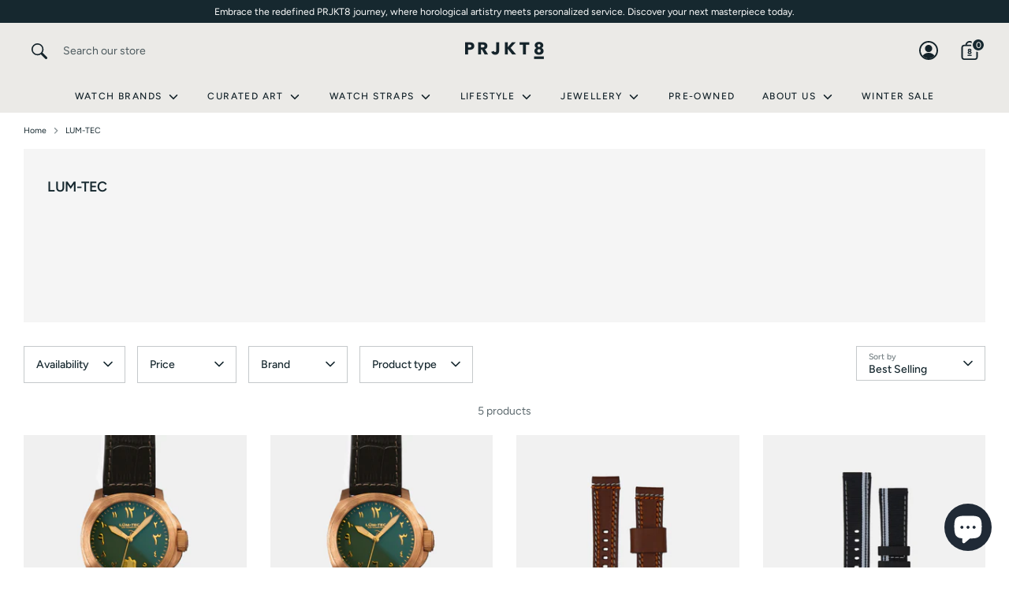

--- FILE ---
content_type: text/html; charset=utf-8
request_url: https://projekt-8.com/collections/lum-tec
body_size: 30953
content:
<!doctype html>
<html class="no-js supports-no-cookies" lang="en">
<head>
  <!-- Boost 7.0.1 -->
  <meta charset="utf-8" />
<meta name="viewport" content="width=device-width,initial-scale=1.0" />
<meta http-equiv="X-UA-Compatible" content="IE=edge">

<link rel="preconnect" href="https://cdn.shopify.com" crossorigin>
<link rel="preconnect" href="https://fonts.shopify.com" crossorigin>
<link rel="preconnect" href="https://monorail-edge.shopifysvc.com"><link rel="preload" as="font" href="//projekt-8.com/cdn/fonts/figtree/figtree_n4.3c0838aba1701047e60be6a99a1b0a40ce9b8419.woff2" type="font/woff2" crossorigin><link rel="preload" as="font" href="//projekt-8.com/cdn/fonts/figtree/figtree_n5.3b6b7df38aa5986536945796e1f947445832047c.woff2" type="font/woff2" crossorigin><link rel="preload" as="font" href="//projekt-8.com/cdn/fonts/figtree/figtree_n6.9d1ea52bb49a0a86cfd1b0383d00f83d3fcc14de.woff2" type="font/woff2" crossorigin><link rel="preload" as="font" href="//projekt-8.com/cdn/fonts/figtree/figtree_n7.2fd9bfe01586148e644724096c9d75e8c7a90e55.woff2" type="font/woff2" crossorigin><link rel="preload" href="//projekt-8.com/cdn/shop/t/43/assets/vendor.min.js?v=67207134794593361361758034803" as="script">
<link rel="preload" href="//projekt-8.com/cdn/shop/t/43/assets/theme.js?v=127163021561253529881758034803" as="script"><link rel="canonical" href="https://prjkt8.com/collections/lum-tec" /><link rel="icon" href="//projekt-8.com/cdn/shop/files/Asset_2_da86eab5-686b-4ec7-9a1e-3d6794c4f0bc.png?crop=center&height=48&v=1726142298&width=48" type="image/png">

  
  <title>
    LUM-TEC
    
    
    
      &ndash; PRJKT8
    
  </title>

  <meta property="og:site_name" content="PRJKT8">
<meta property="og:url" content="https://prjkt8.com/collections/lum-tec">
<meta property="og:title" content="LUM-TEC">
<meta property="og:type" content="product.group">
<meta property="og:description" content="Discover PRJKT8, Bahrain’s destination for luxury and independent watchmaking. Visit our Moda Mall boutique or shop online."><meta property="og:image" content="http://projekt-8.com/cdn/shop/collections/Collections_5dee8ff7-989b-4e11-9bdd-64198bcfbb78_1200x1200.jpg?v=1604225786">
  <meta property="og:image:secure_url" content="https://projekt-8.com/cdn/shop/collections/Collections_5dee8ff7-989b-4e11-9bdd-64198bcfbb78_1200x1200.jpg?v=1604225786">
  <meta property="og:image:width" content="2048">
  <meta property="og:image:height" content="875"><meta name="twitter:card" content="summary_large_image">
<meta name="twitter:title" content="LUM-TEC">
<meta name="twitter:description" content="Discover PRJKT8, Bahrain’s destination for luxury and independent watchmaking. Visit our Moda Mall boutique or shop online.">

<style>
    @font-face {
  font-family: Figtree;
  font-weight: 700;
  font-style: normal;
  font-display: fallback;
  src: url("//projekt-8.com/cdn/fonts/figtree/figtree_n7.2fd9bfe01586148e644724096c9d75e8c7a90e55.woff2") format("woff2"),
       url("//projekt-8.com/cdn/fonts/figtree/figtree_n7.ea05de92d862f9594794ab281c4c3a67501ef5fc.woff") format("woff");
}

    @font-face {
  font-family: Figtree;
  font-weight: 600;
  font-style: normal;
  font-display: fallback;
  src: url("//projekt-8.com/cdn/fonts/figtree/figtree_n6.9d1ea52bb49a0a86cfd1b0383d00f83d3fcc14de.woff2") format("woff2"),
       url("//projekt-8.com/cdn/fonts/figtree/figtree_n6.f0fcdea525a0e47b2ae4ab645832a8e8a96d31d3.woff") format("woff");
}

    @font-face {
  font-family: Figtree;
  font-weight: 400;
  font-style: normal;
  font-display: fallback;
  src: url("//projekt-8.com/cdn/fonts/figtree/figtree_n4.3c0838aba1701047e60be6a99a1b0a40ce9b8419.woff2") format("woff2"),
       url("//projekt-8.com/cdn/fonts/figtree/figtree_n4.c0575d1db21fc3821f17fd6617d3dee552312137.woff") format("woff");
}

    @font-face {
  font-family: Figtree;
  font-weight: 700;
  font-style: normal;
  font-display: fallback;
  src: url("//projekt-8.com/cdn/fonts/figtree/figtree_n7.2fd9bfe01586148e644724096c9d75e8c7a90e55.woff2") format("woff2"),
       url("//projekt-8.com/cdn/fonts/figtree/figtree_n7.ea05de92d862f9594794ab281c4c3a67501ef5fc.woff") format("woff");
}

    @font-face {
  font-family: Figtree;
  font-weight: 400;
  font-style: italic;
  font-display: fallback;
  src: url("//projekt-8.com/cdn/fonts/figtree/figtree_i4.89f7a4275c064845c304a4cf8a4a586060656db2.woff2") format("woff2"),
       url("//projekt-8.com/cdn/fonts/figtree/figtree_i4.6f955aaaafc55a22ffc1f32ecf3756859a5ad3e2.woff") format("woff");
}

    @font-face {
  font-family: Figtree;
  font-weight: 700;
  font-style: italic;
  font-display: fallback;
  src: url("//projekt-8.com/cdn/fonts/figtree/figtree_i7.06add7096a6f2ab742e09ec7e498115904eda1fe.woff2") format("woff2"),
       url("//projekt-8.com/cdn/fonts/figtree/figtree_i7.ee584b5fcaccdbb5518c0228158941f8df81b101.woff") format("woff");
}

    @font-face {
  font-family: Figtree;
  font-weight: 500;
  font-style: normal;
  font-display: fallback;
  src: url("//projekt-8.com/cdn/fonts/figtree/figtree_n5.3b6b7df38aa5986536945796e1f947445832047c.woff2") format("woff2"),
       url("//projekt-8.com/cdn/fonts/figtree/figtree_n5.f26bf6dcae278b0ed902605f6605fa3338e81dab.woff") format("woff");
}

  </style>

  <link href="//projekt-8.com/cdn/shop/t/43/assets/styles.css?v=108200418968573619131760380277" rel="stylesheet" type="text/css" media="all" />
<script>
    document.documentElement.className = document.documentElement.className.replace('no-js', 'js');
    window.theme = window.theme || {};
    window.slate = window.slate || {};
    theme.moneyFormatWithCodeForProductsPreference = "\u003cspan class='money conversion-bear-money'\u003eBHD\u0026nbsp;{{amount}}\u003c\/span\u003e";
    theme.moneyFormatWithCodeForCartPreference = "\u003cspan class='money conversion-bear-money'\u003eBHD\u0026nbsp;{{amount}}\u003c\/span\u003e";
    theme.moneyFormat = "\u003cspan class='money conversion-bear-money'\u003eBHD\u0026nbsp;{{amount}}\u003c\/span\u003e";
    theme.strings = {
      addToCart: "Add to Cart",
      unavailable: "Unavailable",
      addressError: "Error looking up that address",
      addressNoResults: "No results for that address",
      addressQueryLimit: "You have exceeded the Google API usage limit. Consider upgrading to a \u003ca href=\"https:\/\/developers.google.com\/maps\/premium\/usage-limits\"\u003ePremium Plan\u003c\/a\u003e.",
      authError: "There was a problem authenticating your Google Maps API Key.",
      addingToCart: "Adding",
      addedToCart: "Added",
      productPreorder: "Pre-order",
      addedToCartPopupTitle: "Added:",
      addedToCartPopupItems: "Items",
      addedToCartPopupSubtotal: "Subtotal",
      addedToCartPopupGoToCart: "Checkout",
      cartTermsNotChecked: "You must agree to the terms and conditions before continuing.",
      searchLoading: "Loading",
      searchMoreResults: "See all results",
      searchNoResults: "No results",
      priceFrom: "From",
      quantityTooHigh: "You can only have [[ quantity ]] in your cart",
      onSale: "On Sale",
      soldOut: "Sold Out",
      in_stock: "In stock",
      low_stock: "Low stock",
      only_x_left: "[[ quantity ]] in stock",
      single_unit_available: "1 available",
      x_units_available: "[[ quantity ]] in stock, ready to ship",
      unitPriceSeparator: " \/ ",
      close: "Close",
      cart_shipping_calculator_hide_calculator: "Hide shipping calculator",
      cart_shipping_calculator_title: "Get shipping estimates",
      cart_general_hide_note: "Hide instructions for seller",
      cart_general_show_note: "Add instructions for seller",
      previous: "Previous",
      next: "Next"
    };
    theme.routes = {
      account_login_url: 'https://account.prjkt8.com?locale=en&region_country=BH',
      account_register_url: 'https://account.prjkt8.com?locale=en',
      account_addresses_url: '/account/addresses',
      search_url: '/search',
      cart_url: '/cart',
      cart_add_url: '/cart/add',
      cart_change_url: '/cart/change',
      product_recommendations_url: '/recommendations/products'
    };
    theme.settings = {
      dynamicQtyOpts: true,
      saleLabelEnabled: true,
      soldLabelEnabled: true,
      onAddToCart: "ajax"
    };
  </script><script>window.performance && window.performance.mark && window.performance.mark('shopify.content_for_header.start');</script><meta name="google-site-verification" content="yntb2OrlUAmsTiOyIyLzzhtblzqNQAZIUOq9iCpdFpw">
<meta id="shopify-digital-wallet" name="shopify-digital-wallet" content="/42357850266/digital_wallets/dialog">
<link rel="alternate" type="application/atom+xml" title="Feed" href="/collections/lum-tec.atom" />
<link rel="alternate" type="application/json+oembed" href="https://prjkt8.com/collections/lum-tec.oembed">
<script async="async" src="/checkouts/internal/preloads.js?locale=en-BH"></script>
<script id="shopify-features" type="application/json">{"accessToken":"3cc00ff7eeb7cfce817b28d04dc2f145","betas":["rich-media-storefront-analytics"],"domain":"projekt-8.com","predictiveSearch":true,"shopId":42357850266,"locale":"en"}</script>
<script>var Shopify = Shopify || {};
Shopify.shop = "projekt8-store.myshopify.com";
Shopify.locale = "en";
Shopify.currency = {"active":"BHD","rate":"1.0"};
Shopify.country = "BH";
Shopify.theme = {"name":"PRJKT8 2.1","id":155060961499,"schema_name":"Boost","schema_version":"7.0.1","theme_store_id":863,"role":"main"};
Shopify.theme.handle = "null";
Shopify.theme.style = {"id":null,"handle":null};
Shopify.cdnHost = "projekt-8.com/cdn";
Shopify.routes = Shopify.routes || {};
Shopify.routes.root = "/";</script>
<script type="module">!function(o){(o.Shopify=o.Shopify||{}).modules=!0}(window);</script>
<script>!function(o){function n(){var o=[];function n(){o.push(Array.prototype.slice.apply(arguments))}return n.q=o,n}var t=o.Shopify=o.Shopify||{};t.loadFeatures=n(),t.autoloadFeatures=n()}(window);</script>
<script id="shop-js-analytics" type="application/json">{"pageType":"collection"}</script>
<script defer="defer" async type="module" src="//projekt-8.com/cdn/shopifycloud/shop-js/modules/v2/client.init-shop-cart-sync_DlSlHazZ.en.esm.js"></script>
<script defer="defer" async type="module" src="//projekt-8.com/cdn/shopifycloud/shop-js/modules/v2/chunk.common_D16XZWos.esm.js"></script>
<script type="module">
  await import("//projekt-8.com/cdn/shopifycloud/shop-js/modules/v2/client.init-shop-cart-sync_DlSlHazZ.en.esm.js");
await import("//projekt-8.com/cdn/shopifycloud/shop-js/modules/v2/chunk.common_D16XZWos.esm.js");

  window.Shopify.SignInWithShop?.initShopCartSync?.({"fedCMEnabled":true,"windoidEnabled":true});

</script>
<script>(function() {
  var isLoaded = false;
  function asyncLoad() {
    if (isLoaded) return;
    isLoaded = true;
    var urls = ["https:\/\/chimpstatic.com\/mcjs-connected\/js\/users\/7514e122cacc79f6e7820dc5b\/239d0367fb3579ea008f93a62.js?shop=projekt8-store.myshopify.com","https:\/\/media.getmason.io\/api\/modemagic\/loader600f1ef197241dd8853ad2a095acdf97.js?shop=projekt8-store.myshopify.com","https:\/\/cdn.weglot.com\/weglot_script_tag.js?shop=projekt8-store.myshopify.com","https:\/\/currency.conversionbear.com\/script?app=currency\u0026shop=projekt8-store.myshopify.com","https:\/\/cdn.shopify.com\/s\/files\/1\/0423\/5785\/0266\/t\/29\/assets\/verify-meteor-menu.js?meteor_tier=free\u0026shop=projekt8-store.myshopify.com"];
    for (var i = 0; i < urls.length; i++) {
      var s = document.createElement('script');
      s.type = 'text/javascript';
      s.async = true;
      s.src = urls[i];
      var x = document.getElementsByTagName('script')[0];
      x.parentNode.insertBefore(s, x);
    }
  };
  if(window.attachEvent) {
    window.attachEvent('onload', asyncLoad);
  } else {
    window.addEventListener('load', asyncLoad, false);
  }
})();</script>
<script id="__st">var __st={"a":42357850266,"offset":10800,"reqid":"d47fe97a-7888-4b27-bce5-ffe2b8c546d0-1768590744","pageurl":"projekt-8.com\/collections\/lum-tec","u":"ab5d10be4449","p":"collection","rtyp":"collection","rid":206450851994};</script>
<script>window.ShopifyPaypalV4VisibilityTracking = true;</script>
<script id="captcha-bootstrap">!function(){'use strict';const t='contact',e='account',n='new_comment',o=[[t,t],['blogs',n],['comments',n],[t,'customer']],c=[[e,'customer_login'],[e,'guest_login'],[e,'recover_customer_password'],[e,'create_customer']],r=t=>t.map((([t,e])=>`form[action*='/${t}']:not([data-nocaptcha='true']) input[name='form_type'][value='${e}']`)).join(','),a=t=>()=>t?[...document.querySelectorAll(t)].map((t=>t.form)):[];function s(){const t=[...o],e=r(t);return a(e)}const i='password',u='form_key',d=['recaptcha-v3-token','g-recaptcha-response','h-captcha-response',i],f=()=>{try{return window.sessionStorage}catch{return}},m='__shopify_v',_=t=>t.elements[u];function p(t,e,n=!1){try{const o=window.sessionStorage,c=JSON.parse(o.getItem(e)),{data:r}=function(t){const{data:e,action:n}=t;return t[m]||n?{data:e,action:n}:{data:t,action:n}}(c);for(const[e,n]of Object.entries(r))t.elements[e]&&(t.elements[e].value=n);n&&o.removeItem(e)}catch(o){console.error('form repopulation failed',{error:o})}}const l='form_type',E='cptcha';function T(t){t.dataset[E]=!0}const w=window,h=w.document,L='Shopify',v='ce_forms',y='captcha';let A=!1;((t,e)=>{const n=(g='f06e6c50-85a8-45c8-87d0-21a2b65856fe',I='https://cdn.shopify.com/shopifycloud/storefront-forms-hcaptcha/ce_storefront_forms_captcha_hcaptcha.v1.5.2.iife.js',D={infoText:'Protected by hCaptcha',privacyText:'Privacy',termsText:'Terms'},(t,e,n)=>{const o=w[L][v],c=o.bindForm;if(c)return c(t,g,e,D).then(n);var r;o.q.push([[t,g,e,D],n]),r=I,A||(h.body.append(Object.assign(h.createElement('script'),{id:'captcha-provider',async:!0,src:r})),A=!0)});var g,I,D;w[L]=w[L]||{},w[L][v]=w[L][v]||{},w[L][v].q=[],w[L][y]=w[L][y]||{},w[L][y].protect=function(t,e){n(t,void 0,e),T(t)},Object.freeze(w[L][y]),function(t,e,n,w,h,L){const[v,y,A,g]=function(t,e,n){const i=e?o:[],u=t?c:[],d=[...i,...u],f=r(d),m=r(i),_=r(d.filter((([t,e])=>n.includes(e))));return[a(f),a(m),a(_),s()]}(w,h,L),I=t=>{const e=t.target;return e instanceof HTMLFormElement?e:e&&e.form},D=t=>v().includes(t);t.addEventListener('submit',(t=>{const e=I(t);if(!e)return;const n=D(e)&&!e.dataset.hcaptchaBound&&!e.dataset.recaptchaBound,o=_(e),c=g().includes(e)&&(!o||!o.value);(n||c)&&t.preventDefault(),c&&!n&&(function(t){try{if(!f())return;!function(t){const e=f();if(!e)return;const n=_(t);if(!n)return;const o=n.value;o&&e.removeItem(o)}(t);const e=Array.from(Array(32),(()=>Math.random().toString(36)[2])).join('');!function(t,e){_(t)||t.append(Object.assign(document.createElement('input'),{type:'hidden',name:u})),t.elements[u].value=e}(t,e),function(t,e){const n=f();if(!n)return;const o=[...t.querySelectorAll(`input[type='${i}']`)].map((({name:t})=>t)),c=[...d,...o],r={};for(const[a,s]of new FormData(t).entries())c.includes(a)||(r[a]=s);n.setItem(e,JSON.stringify({[m]:1,action:t.action,data:r}))}(t,e)}catch(e){console.error('failed to persist form',e)}}(e),e.submit())}));const S=(t,e)=>{t&&!t.dataset[E]&&(n(t,e.some((e=>e===t))),T(t))};for(const o of['focusin','change'])t.addEventListener(o,(t=>{const e=I(t);D(e)&&S(e,y())}));const B=e.get('form_key'),M=e.get(l),P=B&&M;t.addEventListener('DOMContentLoaded',(()=>{const t=y();if(P)for(const e of t)e.elements[l].value===M&&p(e,B);[...new Set([...A(),...v().filter((t=>'true'===t.dataset.shopifyCaptcha))])].forEach((e=>S(e,t)))}))}(h,new URLSearchParams(w.location.search),n,t,e,['guest_login'])})(!0,!0)}();</script>
<script integrity="sha256-4kQ18oKyAcykRKYeNunJcIwy7WH5gtpwJnB7kiuLZ1E=" data-source-attribution="shopify.loadfeatures" defer="defer" src="//projekt-8.com/cdn/shopifycloud/storefront/assets/storefront/load_feature-a0a9edcb.js" crossorigin="anonymous"></script>
<script data-source-attribution="shopify.dynamic_checkout.dynamic.init">var Shopify=Shopify||{};Shopify.PaymentButton=Shopify.PaymentButton||{isStorefrontPortableWallets:!0,init:function(){window.Shopify.PaymentButton.init=function(){};var t=document.createElement("script");t.src="https://projekt-8.com/cdn/shopifycloud/portable-wallets/latest/portable-wallets.en.js",t.type="module",document.head.appendChild(t)}};
</script>
<script data-source-attribution="shopify.dynamic_checkout.buyer_consent">
  function portableWalletsHideBuyerConsent(e){var t=document.getElementById("shopify-buyer-consent"),n=document.getElementById("shopify-subscription-policy-button");t&&n&&(t.classList.add("hidden"),t.setAttribute("aria-hidden","true"),n.removeEventListener("click",e))}function portableWalletsShowBuyerConsent(e){var t=document.getElementById("shopify-buyer-consent"),n=document.getElementById("shopify-subscription-policy-button");t&&n&&(t.classList.remove("hidden"),t.removeAttribute("aria-hidden"),n.addEventListener("click",e))}window.Shopify?.PaymentButton&&(window.Shopify.PaymentButton.hideBuyerConsent=portableWalletsHideBuyerConsent,window.Shopify.PaymentButton.showBuyerConsent=portableWalletsShowBuyerConsent);
</script>
<script data-source-attribution="shopify.dynamic_checkout.cart.bootstrap">document.addEventListener("DOMContentLoaded",(function(){function t(){return document.querySelector("shopify-accelerated-checkout-cart, shopify-accelerated-checkout")}if(t())Shopify.PaymentButton.init();else{new MutationObserver((function(e,n){t()&&(Shopify.PaymentButton.init(),n.disconnect())})).observe(document.body,{childList:!0,subtree:!0})}}));
</script>
<script id='scb4127' type='text/javascript' async='' src='https://projekt-8.com/cdn/shopifycloud/privacy-banner/storefront-banner.js'></script><link id="shopify-accelerated-checkout-styles" rel="stylesheet" media="screen" href="https://projekt-8.com/cdn/shopifycloud/portable-wallets/latest/accelerated-checkout-backwards-compat.css" crossorigin="anonymous">
<style id="shopify-accelerated-checkout-cart">
        #shopify-buyer-consent {
  margin-top: 1em;
  display: inline-block;
  width: 100%;
}

#shopify-buyer-consent.hidden {
  display: none;
}

#shopify-subscription-policy-button {
  background: none;
  border: none;
  padding: 0;
  text-decoration: underline;
  font-size: inherit;
  cursor: pointer;
}

#shopify-subscription-policy-button::before {
  box-shadow: none;
}

      </style>

<script>window.performance && window.performance.mark && window.performance.mark('shopify.content_for_header.end');</script>
<script src="https://cdn.shopify.com/extensions/7bc9bb47-adfa-4267-963e-cadee5096caf/inbox-1252/assets/inbox-chat-loader.js" type="text/javascript" defer="defer"></script>
<script src="https://cdn.shopify.com/extensions/d5ae9156-9c2f-4db3-adc7-5513f9120b0d/currency-converter-bear-32/assets/widget.js" type="text/javascript" defer="defer"></script>
<link href="https://monorail-edge.shopifysvc.com" rel="dns-prefetch">
<script>(function(){if ("sendBeacon" in navigator && "performance" in window) {try {var session_token_from_headers = performance.getEntriesByType('navigation')[0].serverTiming.find(x => x.name == '_s').description;} catch {var session_token_from_headers = undefined;}var session_cookie_matches = document.cookie.match(/_shopify_s=([^;]*)/);var session_token_from_cookie = session_cookie_matches && session_cookie_matches.length === 2 ? session_cookie_matches[1] : "";var session_token = session_token_from_headers || session_token_from_cookie || "";function handle_abandonment_event(e) {var entries = performance.getEntries().filter(function(entry) {return /monorail-edge.shopifysvc.com/.test(entry.name);});if (!window.abandonment_tracked && entries.length === 0) {window.abandonment_tracked = true;var currentMs = Date.now();var navigation_start = performance.timing.navigationStart;var payload = {shop_id: 42357850266,url: window.location.href,navigation_start,duration: currentMs - navigation_start,session_token,page_type: "collection"};window.navigator.sendBeacon("https://monorail-edge.shopifysvc.com/v1/produce", JSON.stringify({schema_id: "online_store_buyer_site_abandonment/1.1",payload: payload,metadata: {event_created_at_ms: currentMs,event_sent_at_ms: currentMs}}));}}window.addEventListener('pagehide', handle_abandonment_event);}}());</script>
<script id="web-pixels-manager-setup">(function e(e,d,r,n,o){if(void 0===o&&(o={}),!Boolean(null===(a=null===(i=window.Shopify)||void 0===i?void 0:i.analytics)||void 0===a?void 0:a.replayQueue)){var i,a;window.Shopify=window.Shopify||{};var t=window.Shopify;t.analytics=t.analytics||{};var s=t.analytics;s.replayQueue=[],s.publish=function(e,d,r){return s.replayQueue.push([e,d,r]),!0};try{self.performance.mark("wpm:start")}catch(e){}var l=function(){var e={modern:/Edge?\/(1{2}[4-9]|1[2-9]\d|[2-9]\d{2}|\d{4,})\.\d+(\.\d+|)|Firefox\/(1{2}[4-9]|1[2-9]\d|[2-9]\d{2}|\d{4,})\.\d+(\.\d+|)|Chrom(ium|e)\/(9{2}|\d{3,})\.\d+(\.\d+|)|(Maci|X1{2}).+ Version\/(15\.\d+|(1[6-9]|[2-9]\d|\d{3,})\.\d+)([,.]\d+|)( \(\w+\)|)( Mobile\/\w+|) Safari\/|Chrome.+OPR\/(9{2}|\d{3,})\.\d+\.\d+|(CPU[ +]OS|iPhone[ +]OS|CPU[ +]iPhone|CPU IPhone OS|CPU iPad OS)[ +]+(15[._]\d+|(1[6-9]|[2-9]\d|\d{3,})[._]\d+)([._]\d+|)|Android:?[ /-](13[3-9]|1[4-9]\d|[2-9]\d{2}|\d{4,})(\.\d+|)(\.\d+|)|Android.+Firefox\/(13[5-9]|1[4-9]\d|[2-9]\d{2}|\d{4,})\.\d+(\.\d+|)|Android.+Chrom(ium|e)\/(13[3-9]|1[4-9]\d|[2-9]\d{2}|\d{4,})\.\d+(\.\d+|)|SamsungBrowser\/([2-9]\d|\d{3,})\.\d+/,legacy:/Edge?\/(1[6-9]|[2-9]\d|\d{3,})\.\d+(\.\d+|)|Firefox\/(5[4-9]|[6-9]\d|\d{3,})\.\d+(\.\d+|)|Chrom(ium|e)\/(5[1-9]|[6-9]\d|\d{3,})\.\d+(\.\d+|)([\d.]+$|.*Safari\/(?![\d.]+ Edge\/[\d.]+$))|(Maci|X1{2}).+ Version\/(10\.\d+|(1[1-9]|[2-9]\d|\d{3,})\.\d+)([,.]\d+|)( \(\w+\)|)( Mobile\/\w+|) Safari\/|Chrome.+OPR\/(3[89]|[4-9]\d|\d{3,})\.\d+\.\d+|(CPU[ +]OS|iPhone[ +]OS|CPU[ +]iPhone|CPU IPhone OS|CPU iPad OS)[ +]+(10[._]\d+|(1[1-9]|[2-9]\d|\d{3,})[._]\d+)([._]\d+|)|Android:?[ /-](13[3-9]|1[4-9]\d|[2-9]\d{2}|\d{4,})(\.\d+|)(\.\d+|)|Mobile Safari.+OPR\/([89]\d|\d{3,})\.\d+\.\d+|Android.+Firefox\/(13[5-9]|1[4-9]\d|[2-9]\d{2}|\d{4,})\.\d+(\.\d+|)|Android.+Chrom(ium|e)\/(13[3-9]|1[4-9]\d|[2-9]\d{2}|\d{4,})\.\d+(\.\d+|)|Android.+(UC? ?Browser|UCWEB|U3)[ /]?(15\.([5-9]|\d{2,})|(1[6-9]|[2-9]\d|\d{3,})\.\d+)\.\d+|SamsungBrowser\/(5\.\d+|([6-9]|\d{2,})\.\d+)|Android.+MQ{2}Browser\/(14(\.(9|\d{2,})|)|(1[5-9]|[2-9]\d|\d{3,})(\.\d+|))(\.\d+|)|K[Aa][Ii]OS\/(3\.\d+|([4-9]|\d{2,})\.\d+)(\.\d+|)/},d=e.modern,r=e.legacy,n=navigator.userAgent;return n.match(d)?"modern":n.match(r)?"legacy":"unknown"}(),u="modern"===l?"modern":"legacy",c=(null!=n?n:{modern:"",legacy:""})[u],f=function(e){return[e.baseUrl,"/wpm","/b",e.hashVersion,"modern"===e.buildTarget?"m":"l",".js"].join("")}({baseUrl:d,hashVersion:r,buildTarget:u}),m=function(e){var d=e.version,r=e.bundleTarget,n=e.surface,o=e.pageUrl,i=e.monorailEndpoint;return{emit:function(e){var a=e.status,t=e.errorMsg,s=(new Date).getTime(),l=JSON.stringify({metadata:{event_sent_at_ms:s},events:[{schema_id:"web_pixels_manager_load/3.1",payload:{version:d,bundle_target:r,page_url:o,status:a,surface:n,error_msg:t},metadata:{event_created_at_ms:s}}]});if(!i)return console&&console.warn&&console.warn("[Web Pixels Manager] No Monorail endpoint provided, skipping logging."),!1;try{return self.navigator.sendBeacon.bind(self.navigator)(i,l)}catch(e){}var u=new XMLHttpRequest;try{return u.open("POST",i,!0),u.setRequestHeader("Content-Type","text/plain"),u.send(l),!0}catch(e){return console&&console.warn&&console.warn("[Web Pixels Manager] Got an unhandled error while logging to Monorail."),!1}}}}({version:r,bundleTarget:l,surface:e.surface,pageUrl:self.location.href,monorailEndpoint:e.monorailEndpoint});try{o.browserTarget=l,function(e){var d=e.src,r=e.async,n=void 0===r||r,o=e.onload,i=e.onerror,a=e.sri,t=e.scriptDataAttributes,s=void 0===t?{}:t,l=document.createElement("script"),u=document.querySelector("head"),c=document.querySelector("body");if(l.async=n,l.src=d,a&&(l.integrity=a,l.crossOrigin="anonymous"),s)for(var f in s)if(Object.prototype.hasOwnProperty.call(s,f))try{l.dataset[f]=s[f]}catch(e){}if(o&&l.addEventListener("load",o),i&&l.addEventListener("error",i),u)u.appendChild(l);else{if(!c)throw new Error("Did not find a head or body element to append the script");c.appendChild(l)}}({src:f,async:!0,onload:function(){if(!function(){var e,d;return Boolean(null===(d=null===(e=window.Shopify)||void 0===e?void 0:e.analytics)||void 0===d?void 0:d.initialized)}()){var d=window.webPixelsManager.init(e)||void 0;if(d){var r=window.Shopify.analytics;r.replayQueue.forEach((function(e){var r=e[0],n=e[1],o=e[2];d.publishCustomEvent(r,n,o)})),r.replayQueue=[],r.publish=d.publishCustomEvent,r.visitor=d.visitor,r.initialized=!0}}},onerror:function(){return m.emit({status:"failed",errorMsg:"".concat(f," has failed to load")})},sri:function(e){var d=/^sha384-[A-Za-z0-9+/=]+$/;return"string"==typeof e&&d.test(e)}(c)?c:"",scriptDataAttributes:o}),m.emit({status:"loading"})}catch(e){m.emit({status:"failed",errorMsg:(null==e?void 0:e.message)||"Unknown error"})}}})({shopId: 42357850266,storefrontBaseUrl: "https://prjkt8.com",extensionsBaseUrl: "https://extensions.shopifycdn.com/cdn/shopifycloud/web-pixels-manager",monorailEndpoint: "https://monorail-edge.shopifysvc.com/unstable/produce_batch",surface: "storefront-renderer",enabledBetaFlags: ["2dca8a86"],webPixelsConfigList: [{"id":"1224245467","configuration":"{\"pixel_id\":\"648551336867893\",\"pixel_type\":\"facebook_pixel\"}","eventPayloadVersion":"v1","runtimeContext":"OPEN","scriptVersion":"ca16bc87fe92b6042fbaa3acc2fbdaa6","type":"APP","apiClientId":2329312,"privacyPurposes":["ANALYTICS","MARKETING","SALE_OF_DATA"],"dataSharingAdjustments":{"protectedCustomerApprovalScopes":["read_customer_address","read_customer_email","read_customer_name","read_customer_personal_data","read_customer_phone"]}},{"id":"515834075","configuration":"{\"config\":\"{\\\"google_tag_ids\\\":[\\\"G-BKM3QPB3LX\\\",\\\"GT-M3S9B2K\\\",\\\"AW-665117903\\\"],\\\"target_country\\\":\\\"BH\\\",\\\"gtag_events\\\":[{\\\"type\\\":\\\"begin_checkout\\\",\\\"action_label\\\":[\\\"G-BKM3QPB3LX\\\",\\\"AW-665117903\\\"]},{\\\"type\\\":\\\"search\\\",\\\"action_label\\\":[\\\"G-BKM3QPB3LX\\\",\\\"AW-665117903\\\"]},{\\\"type\\\":\\\"view_item\\\",\\\"action_label\\\":[\\\"G-BKM3QPB3LX\\\",\\\"MC-XDPLSL3NHQ\\\",\\\"AW-665117903\\\/29aFCLHlpqwaEM_Jk70C\\\",\\\"AW-665117903\\\"]},{\\\"type\\\":\\\"purchase\\\",\\\"action_label\\\":[\\\"G-BKM3QPB3LX\\\",\\\"MC-XDPLSL3NHQ\\\",\\\"AW-665117903\\\"]},{\\\"type\\\":\\\"page_view\\\",\\\"action_label\\\":[\\\"G-BKM3QPB3LX\\\",\\\"MC-XDPLSL3NHQ\\\",\\\"AW-665117903\\\"]},{\\\"type\\\":\\\"add_payment_info\\\",\\\"action_label\\\":[\\\"G-BKM3QPB3LX\\\",\\\"AW-665117903\\\"]},{\\\"type\\\":\\\"add_to_cart\\\",\\\"action_label\\\":[\\\"G-BKM3QPB3LX\\\",\\\"AW-665117903\\\/eEiUCK7lpqwaEM_Jk70C\\\",\\\"AW-665117903\\\"]}],\\\"enable_monitoring_mode\\\":false}\"}","eventPayloadVersion":"v1","runtimeContext":"OPEN","scriptVersion":"b2a88bafab3e21179ed38636efcd8a93","type":"APP","apiClientId":1780363,"privacyPurposes":[],"dataSharingAdjustments":{"protectedCustomerApprovalScopes":["read_customer_address","read_customer_email","read_customer_name","read_customer_personal_data","read_customer_phone"]}},{"id":"shopify-app-pixel","configuration":"{}","eventPayloadVersion":"v1","runtimeContext":"STRICT","scriptVersion":"0450","apiClientId":"shopify-pixel","type":"APP","privacyPurposes":["ANALYTICS","MARKETING"]},{"id":"shopify-custom-pixel","eventPayloadVersion":"v1","runtimeContext":"LAX","scriptVersion":"0450","apiClientId":"shopify-pixel","type":"CUSTOM","privacyPurposes":["ANALYTICS","MARKETING"]}],isMerchantRequest: false,initData: {"shop":{"name":"PRJKT8","paymentSettings":{"currencyCode":"BHD"},"myshopifyDomain":"projekt8-store.myshopify.com","countryCode":"BH","storefrontUrl":"https:\/\/prjkt8.com"},"customer":null,"cart":null,"checkout":null,"productVariants":[],"purchasingCompany":null},},"https://projekt-8.com/cdn","fcfee988w5aeb613cpc8e4bc33m6693e112",{"modern":"","legacy":""},{"shopId":"42357850266","storefrontBaseUrl":"https:\/\/prjkt8.com","extensionBaseUrl":"https:\/\/extensions.shopifycdn.com\/cdn\/shopifycloud\/web-pixels-manager","surface":"storefront-renderer","enabledBetaFlags":"[\"2dca8a86\"]","isMerchantRequest":"false","hashVersion":"fcfee988w5aeb613cpc8e4bc33m6693e112","publish":"custom","events":"[[\"page_viewed\",{}],[\"collection_viewed\",{\"collection\":{\"id\":\"206450851994\",\"title\":\"LUM-TEC\",\"productVariants\":[{\"price\":{\"amount\":515.0,\"currencyCode\":\"BHD\"},\"product\":{\"title\":\"LT M84 UAE\",\"vendor\":\"Lum Tec\",\"id\":\"7430957727963\",\"untranslatedTitle\":\"LT M84 UAE\",\"url\":\"\/products\/lt-m84-uae\",\"type\":\"Watches \u0026 Clocks\"},\"id\":\"41983914803419\",\"image\":{\"src\":\"\/\/projekt-8.com\/cdn\/shop\/products\/image_ed850bf5-901a-4084-a7b9-712398e1e96b.jpg?v=1638979843\"},\"sku\":\"LT M84 UAE\",\"title\":\"Default Title\",\"untranslatedTitle\":\"Default Title\"},{\"price\":{\"amount\":515.0,\"currencyCode\":\"BHD\"},\"product\":{\"title\":\"LT M84 GCC-Bronze\",\"vendor\":\"Lum Tec\",\"id\":\"6980537876634\",\"untranslatedTitle\":\"LT M84 GCC-Bronze\",\"url\":\"\/products\/lt-m84-gcc-bronze\",\"type\":\"Watches \u0026 Clocks\"},\"id\":\"40715133943962\",\"image\":{\"src\":\"\/\/projekt-8.com\/cdn\/shop\/products\/LT_M84_GCC_StudioShot_Front.jpg?v=1639067871\"},\"sku\":\"LT M84 GCC-Bronze\",\"title\":\"Default Title\",\"untranslatedTitle\":\"Default Title\"},{\"price\":{\"amount\":20.0,\"currencyCode\":\"BHD\"},\"product\":{\"title\":\"Darker  Brown DS\",\"vendor\":\"Lum Tec\",\"id\":\"5497456722074\",\"untranslatedTitle\":\"Darker  Brown DS\",\"url\":\"\/products\/darker-brown-ds\",\"type\":\"Straps\"},\"id\":\"35225314590874\",\"image\":{\"src\":\"\/\/projekt-8.com\/cdn\/shop\/products\/OrangeGRey.png?v=1659354131\"},\"sku\":\"LT-Darker Brown DS\",\"title\":\"Default Title\",\"untranslatedTitle\":\"Default Title\"},{\"price\":{\"amount\":20.0,\"currencyCode\":\"BHD\"},\"product\":{\"title\":\"White out Canvass\",\"vendor\":\"Lum Tec\",\"id\":\"5497456132250\",\"untranslatedTitle\":\"White out Canvass\",\"url\":\"\/products\/white-out-canvass\",\"type\":\"Straps\"},\"id\":\"35225311969434\",\"image\":{\"src\":\"\/\/projekt-8.com\/cdn\/shop\/products\/WhiteoutCanvas.png?v=1659354352\"},\"sku\":\"LT- White Out Canvass\",\"title\":\"Default Title\",\"untranslatedTitle\":\"Default Title\"},{\"price\":{\"amount\":20.0,\"currencyCode\":\"BHD\"},\"product\":{\"title\":\"Racing Stripe Canvass\",\"vendor\":\"Lum Tec\",\"id\":\"5497455968410\",\"untranslatedTitle\":\"Racing Stripe Canvass\",\"url\":\"\/products\/racing-stripe-canvass\",\"type\":\"Straps\"},\"id\":\"35225311903898\",\"image\":{\"src\":\"\/\/projekt-8.com\/cdn\/shop\/products\/Orangeout.png?v=1659355119\"},\"sku\":\"LT- Racing Stripe Canvass- Org\",\"title\":\"Default Title\",\"untranslatedTitle\":\"Default Title\"}]}}]]"});</script><script>
  window.ShopifyAnalytics = window.ShopifyAnalytics || {};
  window.ShopifyAnalytics.meta = window.ShopifyAnalytics.meta || {};
  window.ShopifyAnalytics.meta.currency = 'BHD';
  var meta = {"products":[{"id":7430957727963,"gid":"gid:\/\/shopify\/Product\/7430957727963","vendor":"Lum Tec","type":"Watches \u0026 Clocks","handle":"lt-m84-uae","variants":[{"id":41983914803419,"price":51500,"name":"LT M84 UAE","public_title":null,"sku":"LT M84 UAE"}],"remote":false},{"id":6980537876634,"gid":"gid:\/\/shopify\/Product\/6980537876634","vendor":"Lum Tec","type":"Watches \u0026 Clocks","handle":"lt-m84-gcc-bronze","variants":[{"id":40715133943962,"price":51500,"name":"LT M84 GCC-Bronze","public_title":null,"sku":"LT M84 GCC-Bronze"}],"remote":false},{"id":5497456722074,"gid":"gid:\/\/shopify\/Product\/5497456722074","vendor":"Lum Tec","type":"Straps","handle":"darker-brown-ds","variants":[{"id":35225314590874,"price":2000,"name":"Darker  Brown DS","public_title":null,"sku":"LT-Darker Brown DS"}],"remote":false},{"id":5497456132250,"gid":"gid:\/\/shopify\/Product\/5497456132250","vendor":"Lum Tec","type":"Straps","handle":"white-out-canvass","variants":[{"id":35225311969434,"price":2000,"name":"White out Canvass","public_title":null,"sku":"LT- White Out Canvass"}],"remote":false},{"id":5497455968410,"gid":"gid:\/\/shopify\/Product\/5497455968410","vendor":"Lum Tec","type":"Straps","handle":"racing-stripe-canvass","variants":[{"id":35225311903898,"price":2000,"name":"Racing Stripe Canvass","public_title":null,"sku":"LT- Racing Stripe Canvass- Org"}],"remote":false}],"page":{"pageType":"collection","resourceType":"collection","resourceId":206450851994,"requestId":"d47fe97a-7888-4b27-bce5-ffe2b8c546d0-1768590744"}};
  for (var attr in meta) {
    window.ShopifyAnalytics.meta[attr] = meta[attr];
  }
</script>
<script class="analytics">
  (function () {
    var customDocumentWrite = function(content) {
      var jquery = null;

      if (window.jQuery) {
        jquery = window.jQuery;
      } else if (window.Checkout && window.Checkout.$) {
        jquery = window.Checkout.$;
      }

      if (jquery) {
        jquery('body').append(content);
      }
    };

    var hasLoggedConversion = function(token) {
      if (token) {
        return document.cookie.indexOf('loggedConversion=' + token) !== -1;
      }
      return false;
    }

    var setCookieIfConversion = function(token) {
      if (token) {
        var twoMonthsFromNow = new Date(Date.now());
        twoMonthsFromNow.setMonth(twoMonthsFromNow.getMonth() + 2);

        document.cookie = 'loggedConversion=' + token + '; expires=' + twoMonthsFromNow;
      }
    }

    var trekkie = window.ShopifyAnalytics.lib = window.trekkie = window.trekkie || [];
    if (trekkie.integrations) {
      return;
    }
    trekkie.methods = [
      'identify',
      'page',
      'ready',
      'track',
      'trackForm',
      'trackLink'
    ];
    trekkie.factory = function(method) {
      return function() {
        var args = Array.prototype.slice.call(arguments);
        args.unshift(method);
        trekkie.push(args);
        return trekkie;
      };
    };
    for (var i = 0; i < trekkie.methods.length; i++) {
      var key = trekkie.methods[i];
      trekkie[key] = trekkie.factory(key);
    }
    trekkie.load = function(config) {
      trekkie.config = config || {};
      trekkie.config.initialDocumentCookie = document.cookie;
      var first = document.getElementsByTagName('script')[0];
      var script = document.createElement('script');
      script.type = 'text/javascript';
      script.onerror = function(e) {
        var scriptFallback = document.createElement('script');
        scriptFallback.type = 'text/javascript';
        scriptFallback.onerror = function(error) {
                var Monorail = {
      produce: function produce(monorailDomain, schemaId, payload) {
        var currentMs = new Date().getTime();
        var event = {
          schema_id: schemaId,
          payload: payload,
          metadata: {
            event_created_at_ms: currentMs,
            event_sent_at_ms: currentMs
          }
        };
        return Monorail.sendRequest("https://" + monorailDomain + "/v1/produce", JSON.stringify(event));
      },
      sendRequest: function sendRequest(endpointUrl, payload) {
        // Try the sendBeacon API
        if (window && window.navigator && typeof window.navigator.sendBeacon === 'function' && typeof window.Blob === 'function' && !Monorail.isIos12()) {
          var blobData = new window.Blob([payload], {
            type: 'text/plain'
          });

          if (window.navigator.sendBeacon(endpointUrl, blobData)) {
            return true;
          } // sendBeacon was not successful

        } // XHR beacon

        var xhr = new XMLHttpRequest();

        try {
          xhr.open('POST', endpointUrl);
          xhr.setRequestHeader('Content-Type', 'text/plain');
          xhr.send(payload);
        } catch (e) {
          console.log(e);
        }

        return false;
      },
      isIos12: function isIos12() {
        return window.navigator.userAgent.lastIndexOf('iPhone; CPU iPhone OS 12_') !== -1 || window.navigator.userAgent.lastIndexOf('iPad; CPU OS 12_') !== -1;
      }
    };
    Monorail.produce('monorail-edge.shopifysvc.com',
      'trekkie_storefront_load_errors/1.1',
      {shop_id: 42357850266,
      theme_id: 155060961499,
      app_name: "storefront",
      context_url: window.location.href,
      source_url: "//projekt-8.com/cdn/s/trekkie.storefront.cd680fe47e6c39ca5d5df5f0a32d569bc48c0f27.min.js"});

        };
        scriptFallback.async = true;
        scriptFallback.src = '//projekt-8.com/cdn/s/trekkie.storefront.cd680fe47e6c39ca5d5df5f0a32d569bc48c0f27.min.js';
        first.parentNode.insertBefore(scriptFallback, first);
      };
      script.async = true;
      script.src = '//projekt-8.com/cdn/s/trekkie.storefront.cd680fe47e6c39ca5d5df5f0a32d569bc48c0f27.min.js';
      first.parentNode.insertBefore(script, first);
    };
    trekkie.load(
      {"Trekkie":{"appName":"storefront","development":false,"defaultAttributes":{"shopId":42357850266,"isMerchantRequest":null,"themeId":155060961499,"themeCityHash":"13803126669478588472","contentLanguage":"en","currency":"BHD","eventMetadataId":"04133dc6-aff9-4883-b7b2-665bbb8f84a6"},"isServerSideCookieWritingEnabled":true,"monorailRegion":"shop_domain","enabledBetaFlags":["65f19447"]},"Session Attribution":{},"S2S":{"facebookCapiEnabled":true,"source":"trekkie-storefront-renderer","apiClientId":580111}}
    );

    var loaded = false;
    trekkie.ready(function() {
      if (loaded) return;
      loaded = true;

      window.ShopifyAnalytics.lib = window.trekkie;

      var originalDocumentWrite = document.write;
      document.write = customDocumentWrite;
      try { window.ShopifyAnalytics.merchantGoogleAnalytics.call(this); } catch(error) {};
      document.write = originalDocumentWrite;

      window.ShopifyAnalytics.lib.page(null,{"pageType":"collection","resourceType":"collection","resourceId":206450851994,"requestId":"d47fe97a-7888-4b27-bce5-ffe2b8c546d0-1768590744","shopifyEmitted":true});

      var match = window.location.pathname.match(/checkouts\/(.+)\/(thank_you|post_purchase)/)
      var token = match? match[1]: undefined;
      if (!hasLoggedConversion(token)) {
        setCookieIfConversion(token);
        window.ShopifyAnalytics.lib.track("Viewed Product Category",{"currency":"BHD","category":"Collection: lum-tec","collectionName":"lum-tec","collectionId":206450851994,"nonInteraction":true},undefined,undefined,{"shopifyEmitted":true});
      }
    });


        var eventsListenerScript = document.createElement('script');
        eventsListenerScript.async = true;
        eventsListenerScript.src = "//projekt-8.com/cdn/shopifycloud/storefront/assets/shop_events_listener-3da45d37.js";
        document.getElementsByTagName('head')[0].appendChild(eventsListenerScript);

})();</script>
  <script>
  if (!window.ga || (window.ga && typeof window.ga !== 'function')) {
    window.ga = function ga() {
      (window.ga.q = window.ga.q || []).push(arguments);
      if (window.Shopify && window.Shopify.analytics && typeof window.Shopify.analytics.publish === 'function') {
        window.Shopify.analytics.publish("ga_stub_called", {}, {sendTo: "google_osp_migration"});
      }
      console.error("Shopify's Google Analytics stub called with:", Array.from(arguments), "\nSee https://help.shopify.com/manual/promoting-marketing/pixels/pixel-migration#google for more information.");
    };
    if (window.Shopify && window.Shopify.analytics && typeof window.Shopify.analytics.publish === 'function') {
      window.Shopify.analytics.publish("ga_stub_initialized", {}, {sendTo: "google_osp_migration"});
    }
  }
</script>
<script
  defer
  src="https://projekt-8.com/cdn/shopifycloud/perf-kit/shopify-perf-kit-3.0.4.min.js"
  data-application="storefront-renderer"
  data-shop-id="42357850266"
  data-render-region="gcp-us-central1"
  data-page-type="collection"
  data-theme-instance-id="155060961499"
  data-theme-name="Boost"
  data-theme-version="7.0.1"
  data-monorail-region="shop_domain"
  data-resource-timing-sampling-rate="10"
  data-shs="true"
  data-shs-beacon="true"
  data-shs-export-with-fetch="true"
  data-shs-logs-sample-rate="1"
  data-shs-beacon-endpoint="https://projekt-8.com/api/collect"
></script>
</head>

<body id="lum-tec" class="template-collection
">
  <a class="in-page-link visually-hidden skip-link" href="#MainContent">Skip to content</a>

  <div class="header-group">
    <!-- BEGIN sections: header-group -->
<div id="shopify-section-sections--20383245435099__announcement-bar" class="shopify-section shopify-section-group-header-group"><section class="announcement-bar" style="--text-color: #ffffff; --background: #16282f"><div class="announcement-bar__content container">Embrace the redefined PRJKT8 journey, where horological artistry meets personalized service. Discover your next masterpiece today.</div></section>
</div><div id="shopify-section-sections--20383245435099__header" class="shopify-section shopify-section-group-header-group"><style data-shopify>
  .store-logo--image{
    max-width: 100px;
    width: 100px;
  }

  @media only screen and (max-width: 939px) {
    .store-logo--image {
      width: auto;
    }
  }

  
    .utils__item--search-icon,
    .settings-open-bar--small,
    .utils__right {
      width: calc(50% - (100px / 2));
    }
  
</style>
<div class="site-header docking-header" data-section-id="sections--20383245435099__header" data-section-type="header" role="banner">
    <header class="header-content container">
      <div class="page-header page-width"><div class="docked-mobile-navigation-container">
        <div class="docked-mobile-navigation-container__inner"><div class="utils relative  utils--center">
          <!-- MOBILE BURGER -->
          <button class="btn btn--plain burger-icon js-mobile-menu-icon hide-for-search" aria-label="Toggle menu">
            <svg class="icon icon--stroke-only icon--medium icon--type-menu" fill="none" stroke="currentColor" stroke-linecap="round" stroke-linejoin="round" stroke-width="2" aria-hidden="true" focusable="false" role="presentation" xmlns="http://www.w3.org/2000/svg" viewBox="0 0 24 24"><path d="M4 12h16M4 6h16M4 18h16"></path></svg>
          </button>

            <!-- DESKTOP SEARCH -->
  
  

  <div class="utils__item search-bar desktop-only search-bar--open settings-open-bar desktop-only  settings-open-bar--small"
     data-live-search="true"
     data-live-search-price="false"
     data-live-search-vendor="false"
     data-live-search-meta="true">

  <div class="search-bar__container"
       >
    <button class="btn btn--plain icon--header search-form__icon js-search-form-focus" aria-label="Open Search">
      <svg class="icon icon--stroke-only icon--medium icon--type-search" style="padding: 5px;" id="Layer_2" data-name="Layer 2" xmlns="http://www.w3.org/2000/svg" viewBox="0 0 186.28 186.33">
  <defs>
    <style>
      .cls-1 {
        fill: #14232a;
        stroke-width: 0px;
      }
    </style>
  </defs>
  <g id="Layer_1-2" data-name="Layer 1">
    <path class="cls-1" d="M182.18,162.44l-52.48-52.49c7.47-11.22,11.84-24.69,11.84-39.18h0C141.54,31.69,109.86,0,70.77,0S0,31.69,0,70.77h0c0,39.09,31.69,70.77,70.77,70.77,14.46,0,27.9-4.35,39.11-11.79.59.58,52.5,52.48,52.5,52.48,2.73,2.73,6.32,4.1,9.9,4.1s7.17-1.37,9.9-4.1c5.47-5.47,5.47-14.33,0-19.8ZM15,70.77c0-30.75,25.02-55.77,55.77-55.77s55.77,25.02,55.77,55.77-25.02,55.77-55.77,55.77S15,101.52,15,70.77Z"/>
  </g>
</svg>
    </button>
    <span class="icon-fallback-text">Search</span>

    <form class="search-form" action="/search" method="get" role="search" autocomplete="off">
      <input type="hidden" name="type" value="product,article,page,query" />
      <input type="hidden" name="options[prefix]" value="last" />
      <label for="open-search-bar " class="label-hidden">
        Search our store
      </label>
      <input type="search"
             name="q"
             id="open-search-bar "
             value=""
             placeholder="Search our store"
             class="search-form__input"
             autocomplete="off"
             autocorrect="off">
      <button type="submit" class="btn btn--plain search-form__button" aria-label="Search">
      </button>
    </form>

    

    <div class="search-bar__results">
    </div>
  </div>
</div>




<!-- LOGO / STORE NAME --><div class="h1 store-logo  hide-for-search  hide-for-search-mobile   store-logo--image store-logo-desktop--center store-logo-mobile--inline" itemscope itemtype="http://schema.org/Organization"><!-- LOGO -->
  <a href="/" itemprop="url" class="site-logo site-header__logo-image">
    <meta itemprop="name" content="PRJKT8"><img src="//projekt-8.com/cdn/shop/files/Asset_1_aafbcfb6-1f00-4cc1-89b0-7988c2017c80_200x.png?v=1725968902" alt="PRJKT8" itemprop="logo" width="200" height="44"></a></div>
<div class="utils__right"><!-- CURRENCY CONVERTER -->
              <div class="utils__item utils__item--currency header-localization header-localization--desktop hide-for-search">
                <form method="post" action="/localization" id="localization_form_desktop-header" accept-charset="UTF-8" class="selectors-form" enctype="multipart/form-data"><input type="hidden" name="form_type" value="localization" /><input type="hidden" name="utf8" value="✓" /><input type="hidden" name="_method" value="put" /><input type="hidden" name="return_to" value="/collections/lum-tec" /></form>
              </div><!-- ACCOUNT -->
            
              <div class="utils__item customer-account hide-for-search">
    <a href="/account" class="customer-account__parent-link icon--header" aria-haspopup="true" aria-expanded="false" aria-label="Account">
       
      <svg id="Layer_2" class="icon icon--stroke-only icon--medium icon--type-search" style="padding: 3px;" data-name="Layer 2" xmlns="http://www.w3.org/2000/svg" viewBox="0 0 186 186">
        <defs>
          <style>
            .cls-1 {
              fill: #14232a;
              stroke-width: 0px;
            }
          </style>
        </defs>
        <g id="Layer_1-2" data-name="Layer 1">
          <path class="cls-1" d="M93,15c43.01,0,78,34.99,78,78s-34.99,78-78,78S15,136.01,15,93,49.99,15,93,15M93,0h0C41.64,0,0,41.64,0,93h0c0,51.36,41.64,93,93,93h0c51.36,0,93-41.64,93-93h0C186,41.64,144.36,0,93,0h0Z"/>
          <circle class="cls-1" cx="93" cy="73.9" r="35.7"/>
          <path class="cls-1" d="M93,171c23.27,0,44.18-10.26,58.48-26.47-13.6-17.35-34.73-28.52-58.48-28.52s-44.89,11.16-58.48,28.52c14.3,16.21,35.21,26.47,58.48,26.47Z"/>
        </g>
      </svg>
    </a>
    <ul class="customer-account__menu">
      
        <li class="customer-account__link customer-login">
          <a href="https://account.prjkt8.com?locale=en&region_country=BH">
            Log in
          </a>
        </li>
        <li class="customer-account__link customer-register">
          <a href="https://account.prjkt8.com?locale=en">
          Create an account
          </a>
        </li>
      
    </ul>
  </div>
            

            <!-- CART -->
            
            
            <div class="utils__item header-cart hide-for-search">
              <a href="/cart">
                <span class="icon--header">
                  
                  <svg id="Layer_2" class="icon icon--stroke-only icon--medium icon--type-search" style="padding: 3px;" data-name="Layer 2" xmlns="http://www.w3.org/2000/svg" viewBox="0 0 168.81 194.92">
                    <defs>
                      <style>
                        .cls-1 {
                          fill: #14232a;
                          stroke-width: 0px;
                        }
                      </style>
                    </defs>
                    <g id="Layer_1-2" data-name="Layer 1">
                      <path class="cls-1" d="M140.75,38.63h-13.05C126.17,17.09,107.44,0,84.62,0s-41.54,17.09-43.07,38.63h-13.49c-15.5,0-28.06,12.56-28.06,28.06v100.17c0,15.5,12.56,28.06,28.06,28.06h112.69c15.5,0,28.06-12.56,28.06-28.06v-100.17c0-15.5-12.56-28.06-28.06-28.06ZM84.62,15c14.52,0,26.5,10.37,28.02,23.63h-56.04c1.51-13.27,13.5-23.63,28.02-23.63ZM153.81,166.86c0,7.2-5.86,13.06-13.06,13.06H28.06c-7.2,0-13.06-5.86-13.06-13.06v-100.17c0-7.2,5.86-13.06,13.06-13.06h112.69c7.2,0,13.06,5.86,13.06,13.06v100.17Z"/>
                      <g>
                        <rect class="cls-1" x="63.44" y="142.88" width="42.37" height="10.81"/>
                        <path class="cls-1" d="M104.62,119.2c0,2.78-.56,5.19-1.68,7.22-1.12,2.04-2.59,3.72-4.43,5.06-1.84,1.34-3.95,2.33-6.33,2.98-2.38.64-4.84.97-7.37.97s-5.06-.33-7.45-.97c-2.38-.64-4.49-1.64-6.32-2.98-1.84-1.34-3.31-3.03-4.43-5.06-1.11-2.04-1.68-4.42-1.68-7.15,0-3.17.89-5.87,2.68-8.08,1.79-2.21,4.02-3.78,6.7-4.73v-.15c-2.29-.84-4.2-2.26-5.73-4.24-1.54-1.98-2.31-4.39-2.31-7.22,0-2.48.51-4.65,1.53-6.51,1.02-1.86,2.38-3.42,4.1-4.69,1.71-1.27,3.68-2.21,5.92-2.83,2.24-.62,4.57-.93,7-.93s4.68.31,6.89.93c2.21.62,4.17,1.55,5.88,2.79,1.71,1.24,3.09,2.79,4.13,4.65,1.04,1.86,1.57,4.03,1.57,6.51,0,2.83-.74,5.25-2.23,7.26-1.49,2.01-3.43,3.41-5.81,4.21v.22c1.34.39,2.58.99,3.72,1.79,1.14.79,2.13,1.74,2.98,2.83.84,1.09,1.5,2.33,1.97,3.72.47,1.39.71,2.86.71,4.39M92.19,118.53c0-2.03-.67-3.73-2.01-5.1-1.34-1.36-3.13-2.05-5.36-2.05s-4.1.68-5.43,2.05c-1.34,1.37-2.01,3.07-2.01,5.1s.67,3.72,2.01,5.06c1.34,1.34,3.15,2.01,5.43,2.01s4.02-.67,5.36-2.01c1.34-1.34,2.01-3.03,2.01-5.06M84.82,89.57c-1.89,0-3.42.6-4.61,1.79-1.19,1.19-1.79,2.66-1.79,4.39s.6,3.15,1.79,4.39c1.19,1.24,2.73,1.86,4.61,1.86s3.36-.62,4.58-1.86c1.21-1.24,1.82-2.71,1.82-4.39s-.61-3.2-1.82-4.39c-1.22-1.19-2.74-1.79-4.58-1.79"/>
                      </g>
                    </g>
                  </svg>
                </span>
                <span class="header-cart__count">0</span>
              </a>
              
            </div>
            
          </div>

        </div>

        
        </div>
        </div>
        
      </div>
    </header>

    
    <div class="docked-navigation-container docked-navigation-container--center">
    <div class="docked-navigation-container__inner">
    

    <section class="header-navigation container">
      <nav class="navigation__container page-width mobile-nav-no-margin-top">

        <!-- DOCKED NAV SEARCH CENTER LAYOUT--><div class="docking-header__utils docking-header__center-layout-search">
            <a href="/search" class="plain-link utils__item hide-for-search js-search-form-open" aria-label="Search">
              <span class="icon--header">
                <svg class="icon icon--stroke-only icon--medium icon--type-search" style="padding: 5px;" id="Layer_2" data-name="Layer 2" xmlns="http://www.w3.org/2000/svg" viewBox="0 0 186.28 186.33">
  <defs>
    <style>
      .cls-1 {
        fill: #14232a;
        stroke-width: 0px;
      }
    </style>
  </defs>
  <g id="Layer_1-2" data-name="Layer 1">
    <path class="cls-1" d="M182.18,162.44l-52.48-52.49c7.47-11.22,11.84-24.69,11.84-39.18h0C141.54,31.69,109.86,0,70.77,0S0,31.69,0,70.77h0c0,39.09,31.69,70.77,70.77,70.77,14.46,0,27.9-4.35,39.11-11.79.59.58,52.5,52.48,52.5,52.48,2.73,2.73,6.32,4.1,9.9,4.1s7.17-1.37,9.9-4.1c5.47-5.47,5.47-14.33,0-19.8ZM15,70.77c0-30.75,25.02-55.77,55.77-55.77s55.77,25.02,55.77,55.77-25.02,55.77-55.77,55.77S15,101.52,15,70.77Z"/>
  </g>
</svg>
              </span>
              <span class="icon-fallback-text">Search</span>
            </a>
          </div><!-- MOBILE MENU UTILS -->
        <div class="mobile-menu-utils"><!-- MOBILE MENU LOCALIZATION -->
            <div class="utils__item utils__item--currency header-localization header-localization--mobile hide-for-search">
              <form method="post" action="/localization" id="localization_form_mobile-header" accept-charset="UTF-8" class="selectors-form" enctype="multipart/form-data"><input type="hidden" name="form_type" value="localization" /><input type="hidden" name="utf8" value="✓" /><input type="hidden" name="_method" value="put" /><input type="hidden" name="return_to" value="/collections/lum-tec" /></form>
            </div><!-- MOBILE MENU CLOSE -->
          <button class="btn btn--plain close-mobile-menu js-close-mobile-menu" aria-label="Close">
            <span class="feather-icon icon--header">
              <svg aria-hidden="true" focusable="false" role="presentation" class="icon feather-x" viewBox="0 0 24 24"><path d="M18 6L6 18M6 6l12 12"/></svg>
            </span>
          </button>
        </div>

        <!-- MOBILE MENU SEARCH BAR -->
        <div class="mobile-menu-search-bar">
          <div class="utils__item search-bar mobile-only  search-bar--open mobile-menu-search"
     data-live-search="true"
     data-live-search-price="false"
     data-live-search-vendor="false"
     data-live-search-meta="true">

  <div class="search-bar__container">
    <button class="btn btn--plain icon--header search-form__icon js-search-form-focus" aria-label="Open Search">
      <svg class="icon icon--stroke-only icon--medium icon--type-search" style="padding: 5px;" id="Layer_2" data-name="Layer 2" xmlns="http://www.w3.org/2000/svg" viewBox="0 0 186.28 186.33">
  <defs>
    <style>
      .cls-1 {
        fill: #14232a;
        stroke-width: 0px;
      }
    </style>
  </defs>
  <g id="Layer_1-2" data-name="Layer 1">
    <path class="cls-1" d="M182.18,162.44l-52.48-52.49c7.47-11.22,11.84-24.69,11.84-39.18h0C141.54,31.69,109.86,0,70.77,0S0,31.69,0,70.77h0c0,39.09,31.69,70.77,70.77,70.77,14.46,0,27.9-4.35,39.11-11.79.59.58,52.5,52.48,52.5,52.48,2.73,2.73,6.32,4.1,9.9,4.1s7.17-1.37,9.9-4.1c5.47-5.47,5.47-14.33,0-19.8ZM15,70.77c0-30.75,25.02-55.77,55.77-55.77s55.77,25.02,55.77,55.77-25.02,55.77-55.77,55.77S15,101.52,15,70.77Z"/>
  </g>
</svg>
    </button>
    <span class="icon-fallback-text">Search</span>

    <form class="search-form" action="/search" method="get" role="search" autocomplete="off">
      <input type="hidden" name="type" value="product,article,page,query" />
      <input type="hidden" name="options[prefix]" value="last" />
      <label for="mobile-menu-search" class="label-hidden">
        Search our store
      </label>
      <input type="search"
             name="q"
             id="mobile-menu-search"
             value=""
             placeholder="Search our store"
             class="search-form__input"
             autocomplete="off"
             autocorrect="off">
      <button type="submit" class="btn btn--plain search-form__button" aria-label="Search">
      </button>
    </form>

    
  </div>
</div>



        </div>

        <!-- MOBILE MENU -->
        <ul class="nav mobile-site-nav">
          
            <li class="mobile-site-nav__item">
              <a href="#" class="mobile-site-nav__link">
                Watch Brands
              </a>
              
                <button class="btn--plain feather-icon mobile-site-nav__icon" aria-label="Open dropdown menu"><svg aria-hidden="true" focusable="false" role="presentation" class="icon feather-icon feather-chevron-down" viewBox="0 0 24 24"><path d="M6 9l6 6 6-6"/></svg>
</button>
              
              
                <ul class="mobile-site-nav__menu">
                  
                    <li class="mobile-site-nav__item">
                      <a href="#" class="mobile-site-nav__link">
                        PRJKT8
                      </a>
                      
                        <button class="btn--plain feather-icon mobile-site-nav__icon" aria-haspopup="true" aria-expanded="false" aria-label="Open dropdown menu"><svg aria-hidden="true" focusable="false" role="presentation" class="icon feather-icon feather-chevron-down" viewBox="0 0 24 24"><path d="M6 9l6 6 6-6"/></svg>
</button>
                      
                      
                        <ul class="mobile-site-nav__menu">
                          
                            <li class="mobile-site-nav__item">
                              <a href="/collections/amida-1" class="mobile-site-nav__link">
                                AMIDA
                              </a>
                            </li>
                          
                            <li class="mobile-site-nav__item">
                              <a href="/collections/angelus" class="mobile-site-nav__link">
                                Angelus
                              </a>
                            </li>
                          
                            <li class="mobile-site-nav__item">
                              <a href="/collections/armin-strom-1" class="mobile-site-nav__link">
                                Armin Strom
                              </a>
                            </li>
                          
                            <li class="mobile-site-nav__item">
                              <a href="/collections/chronoswiss" class="mobile-site-nav__link">
                                Chronoswiss
                              </a>
                            </li>
                          
                            <li class="mobile-site-nav__item">
                              <a href="/collections/czapek" class="mobile-site-nav__link">
                                CZAPEK
                              </a>
                            </li>
                          
                            <li class="mobile-site-nav__item">
                              <a href="/collections/daniel-roth" class="mobile-site-nav__link">
                                Daniel Roth
                              </a>
                            </li>
                          
                            <li class="mobile-site-nav__item">
                              <a href="/collections/gaga-laboratorio" class="mobile-site-nav__link">
                                Gaga Laboratorio
                              </a>
                            </li>
                          
                            <li class="mobile-site-nav__item">
                              <a href="/collections/gerald-genta" class="mobile-site-nav__link">
                                Gérald Genta
                              </a>
                            </li>
                          
                            <li class="mobile-site-nav__item">
                              <a href="/collections/gronefeld" class="mobile-site-nav__link">
                                GRÖNEFELD
                              </a>
                            </li>
                          
                            <li class="mobile-site-nav__item">
                              <a href="/collections/hautlence" class="mobile-site-nav__link">
                                HAUTLENCE
                              </a>
                            </li>
                          
                            <li class="mobile-site-nav__item">
                              <a href="/collections/jacob-co" class="mobile-site-nav__link">
                                Jacob & Co.
                              </a>
                            </li>
                          
                            <li class="mobile-site-nav__item">
                              <a href="/collections/kollokium" class="mobile-site-nav__link">
                                Kollokium
                              </a>
                            </li>
                          
                            <li class="mobile-site-nav__item">
                              <a href="/collections/laurent-ferrier" class="mobile-site-nav__link">
                                Laurent Ferrier
                              </a>
                            </li>
                          
                            <li class="mobile-site-nav__item">
                              <a href="/collections/louis-erard" class="mobile-site-nav__link">
                                Louis Erard
                              </a>
                            </li>
                          
                            <li class="mobile-site-nav__item">
                              <a href="/collections/massena-lab" class="mobile-site-nav__link">
                                Massena LAB
                              </a>
                            </li>
                          
                            <li class="mobile-site-nav__item">
                              <a href="https://prjkt8.com/collections/mbandf" class="mobile-site-nav__link">
                                MB&F
                              </a>
                            </li>
                          
                            <li class="mobile-site-nav__item">
                              <a href="/collections/mb-f-collaborations-1" class="mobile-site-nav__link">
                                MB&F Collaborations
                              </a>
                            </li>
                          
                            <li class="mobile-site-nav__item">
                              <a href="/collections/h-moser-cie" class="mobile-site-nav__link">
                                H. Moser & Cie.
                              </a>
                            </li>
                          
                            <li class="mobile-site-nav__item">
                              <a href="/collections/parmigiani" class="mobile-site-nav__link">
                                Parmigiani Fleurier
                              </a>
                            </li>
                          
                            <li class="mobile-site-nav__item">
                              <a href="/collections/ressence" class="mobile-site-nav__link">
                                Ressence
                              </a>
                            </li>
                          
                            <li class="mobile-site-nav__item">
                              <a href="/collections/sarpaneva" class="mobile-site-nav__link">
                                Sarpaneva
                              </a>
                            </li>
                          
                            <li class="mobile-site-nav__item">
                              <a href="/collections/schwarz-etienne" class="mobile-site-nav__link">
                                Schwarz Etienne
                              </a>
                            </li>
                          
                            <li class="mobile-site-nav__item">
                              <a href="/collections/ulysse-nardin" class="mobile-site-nav__link">
                                ULYSSE NARDIN
                              </a>
                            </li>
                          
                            <li class="mobile-site-nav__item">
                              <a href="/collections/urwerk" class="mobile-site-nav__link">
                                URWERK
                              </a>
                            </li>
                          
                            <li class="mobile-site-nav__item">
                              <a href="/collections/all-watches-prjkt8" class="mobile-site-nav__link">
                                All Watches
                              </a>
                            </li>
                          
                        </ul>
                      
                    </li>
                  
                    <li class="mobile-site-nav__item">
                      <a href="#" class="mobile-site-nav__link">
                        eight°
                      </a>
                      
                        <button class="btn--plain feather-icon mobile-site-nav__icon" aria-haspopup="true" aria-expanded="false" aria-label="Open dropdown menu"><svg aria-hidden="true" focusable="false" role="presentation" class="icon feather-icon feather-chevron-down" viewBox="0 0 24 24"><path d="M6 9l6 6 6-6"/></svg>
</button>
                      
                      
                        <ul class="mobile-site-nav__menu">
                          
                            <li class="mobile-site-nav__item">
                              <a href="/collections/g-shock" class="mobile-site-nav__link">
                                G-SHOCK
                              </a>
                            </li>
                          
                            <li class="mobile-site-nav__item">
                              <a href="/collections/qlocktwo" class="mobile-site-nav__link">
                                QLOCKTWO
                              </a>
                            </li>
                          
                            <li class="mobile-site-nav__item">
                              <a href="/collections/raketa" class="mobile-site-nav__link">
                                RAKETA
                              </a>
                            </li>
                          
                            <li class="mobile-site-nav__item">
                              <a href="/collections/sevenfriday" class="mobile-site-nav__link">
                                SEVENFRIDAY
                              </a>
                            </li>
                          
                            <li class="mobile-site-nav__item">
                              <a href="/collections/spaceone" class="mobile-site-nav__link">
                                Spaceone
                              </a>
                            </li>
                          
                            <li class="mobile-site-nav__item">
                              <a href="/collections/twb" class="mobile-site-nav__link">
                                TWB
                              </a>
                            </li>
                          
                            <li class="mobile-site-nav__item">
                              <a href="/collections/unimatic-1" class="mobile-site-nav__link">
                                UNIMATIC
                              </a>
                            </li>
                          
                            <li class="mobile-site-nav__item">
                              <a href="/collections/all-watches-eight-degrees" class="mobile-site-nav__link">
                                All Watches
                              </a>
                            </li>
                          
                        </ul>
                      
                    </li>
                  
                </ul>
              
            </li>
          
            <li class="mobile-site-nav__item">
              <a href="/collections/curated-art" class="mobile-site-nav__link">
                Curated Art
              </a>
              
                <button class="btn--plain feather-icon mobile-site-nav__icon" aria-label="Open dropdown menu"><svg aria-hidden="true" focusable="false" role="presentation" class="icon feather-icon feather-chevron-down" viewBox="0 0 24 24"><path d="M6 9l6 6 6-6"/></svg>
</button>
              
              
                <ul class="mobile-site-nav__menu">
                  
                    <li class="mobile-site-nav__item">
                      <a href="/collections/humans-since-1982" class="mobile-site-nav__link">
                        Humans Since 1982
                      </a>
                      
                      
                    </li>
                  
                    <li class="mobile-site-nav__item">
                      <a href="/collections/hyunjin-seoul" class="mobile-site-nav__link">
                        Hyunjin-Seoul
                      </a>
                      
                      
                    </li>
                  
                    <li class="mobile-site-nav__item">
                      <a href="/collections/lepee-1839-x-mb-f" class="mobile-site-nav__link">
                        L'ÉPÉE 1839 x MB&F
                      </a>
                      
                      
                    </li>
                  
                    <li class="mobile-site-nav__item">
                      <a href="/collections/qlocktwo" class="mobile-site-nav__link">
                        Qlocktwo
                      </a>
                      
                      
                    </li>
                  
                    <li class="mobile-site-nav__item">
                      <a href="/collections/reuge" class="mobile-site-nav__link">
                        Reuge
                      </a>
                      
                      
                    </li>
                  
                </ul>
              
            </li>
          
            <li class="mobile-site-nav__item">
              <a href="/collections/straps" class="mobile-site-nav__link">
                Watch Straps
              </a>
              
                <button class="btn--plain feather-icon mobile-site-nav__icon" aria-label="Open dropdown menu"><svg aria-hidden="true" focusable="false" role="presentation" class="icon feather-icon feather-chevron-down" viewBox="0 0 24 24"><path d="M6 9l6 6 6-6"/></svg>
</button>
              
              
                <ul class="mobile-site-nav__menu">
                  
                    <li class="mobile-site-nav__item">
                      <a href="https://prjkt8.com/collections/straps" class="mobile-site-nav__link">
                        Shop by Brand
                      </a>
                      
                        <button class="btn--plain feather-icon mobile-site-nav__icon" aria-haspopup="true" aria-expanded="false" aria-label="Open dropdown menu"><svg aria-hidden="true" focusable="false" role="presentation" class="icon feather-icon feather-chevron-down" viewBox="0 0 24 24"><path d="M6 9l6 6 6-6"/></svg>
</button>
                      
                      
                        <ul class="mobile-site-nav__menu">
                          
                            <li class="mobile-site-nav__item">
                              <a href="/collections/delugs-straps" class="mobile-site-nav__link">
                                Delugs
                              </a>
                            </li>
                          
                            <li class="mobile-site-nav__item">
                              <a href="/collections/everest-straps" class="mobile-site-nav__link">
                                Everest
                              </a>
                            </li>
                          
                            <li class="mobile-site-nav__item">
                              <a href="/collections/sevenfriday-straps" class="mobile-site-nav__link">
                                Sevenfriday
                              </a>
                            </li>
                          
                            <li class="mobile-site-nav__item">
                              <a href="/collections/tunx" class="mobile-site-nav__link">
                                Tunx
                              </a>
                            </li>
                          
                            <li class="mobile-site-nav__item">
                              <a href="/collections/electricianz-straps" class="mobile-site-nav__link">
                                The Electricianz
                              </a>
                            </li>
                          
                            <li class="mobile-site-nav__item">
                              <a href="/collections/unimatic-strap" class="mobile-site-nav__link">
                                Unimatic
                              </a>
                            </li>
                          
                            <li class="mobile-site-nav__item">
                              <a href="/collections/momentum" class="mobile-site-nav__link">
                                Momentum
                              </a>
                            </li>
                          
                            <li class="mobile-site-nav__item">
                              <a href="/collections/louis-erard-straps" class="mobile-site-nav__link">
                                Louis Erard
                              </a>
                            </li>
                          
                            <li class="mobile-site-nav__item">
                              <a href="/collections/horus-straps" class="mobile-site-nav__link">
                                Horus
                              </a>
                            </li>
                          
                            <li class="mobile-site-nav__item">
                              <a href="/collections/tempomat-straps" class="mobile-site-nav__link">
                                Tempomat
                              </a>
                            </li>
                          
                            <li class="mobile-site-nav__item">
                              <a href="/collections/ikepod-straps" class="mobile-site-nav__link">
                                Ikepod
                              </a>
                            </li>
                          
                        </ul>
                      
                    </li>
                  
                    <li class="mobile-site-nav__item">
                      <a href="https://prjkt8.com/collections/straps" class="mobile-site-nav__link">
                        Shop all straps
                      </a>
                      
                      
                    </li>
                  
                </ul>
              
            </li>
          
            <li class="mobile-site-nav__item">
              <a href="#" class="mobile-site-nav__link">
                Lifestyle
              </a>
              
                <button class="btn--plain feather-icon mobile-site-nav__icon" aria-label="Open dropdown menu"><svg aria-hidden="true" focusable="false" role="presentation" class="icon feather-icon feather-chevron-down" viewBox="0 0 24 24"><path d="M6 9l6 6 6-6"/></svg>
</button>
              
              
                <ul class="mobile-site-nav__menu">
                  
                    <li class="mobile-site-nav__item">
                      <a href="/collections/cigar-essentials" class="mobile-site-nav__link">
                        Cigar Essentials
                      </a>
                      
                      
                    </li>
                  
                    <li class="mobile-site-nav__item">
                      <a href="/collections/art" class="mobile-site-nav__link">
                        Collectible Art
                      </a>
                      
                      
                    </li>
                  
                    <li class="mobile-site-nav__item">
                      <a href="/collections/books" class="mobile-site-nav__link">
                        Curated Books
                      </a>
                      
                      
                    </li>
                  
                    <li class="mobile-site-nav__item">
                      <a href="/collections/fragrances" class="mobile-site-nav__link">
                        Fragrances and Perfumes
                      </a>
                      
                      
                    </li>
                  
                    <li class="mobile-site-nav__item">
                      <a href="/collections/tools" class="mobile-site-nav__link">
                        Tools
                      </a>
                      
                      
                    </li>
                  
                    <li class="mobile-site-nav__item">
                      <a href="/collections/travel-storage" class="mobile-site-nav__link">
                        Travel and Storage
                      </a>
                      
                      
                    </li>
                  
                    <li class="mobile-site-nav__item">
                      <a href="/collections/apparel" class="mobile-site-nav__link">
                        Apparel
                      </a>
                      
                      
                    </li>
                  
                    <li class="mobile-site-nav__item">
                      <a href="/collections/eyewear" class="mobile-site-nav__link">
                        Eyewear
                      </a>
                      
                      
                    </li>
                  
                </ul>
              
            </li>
          
            <li class="mobile-site-nav__item">
              <a href="/collections/jewelry" class="mobile-site-nav__link">
                Jewellery
              </a>
              
                <button class="btn--plain feather-icon mobile-site-nav__icon" aria-label="Open dropdown menu"><svg aria-hidden="true" focusable="false" role="presentation" class="icon feather-icon feather-chevron-down" viewBox="0 0 24 24"><path d="M6 9l6 6 6-6"/></svg>
</button>
              
              
                <ul class="mobile-site-nav__menu">
                  
                    <li class="mobile-site-nav__item">
                      <a href="/collections/adolfo-courrier" class="mobile-site-nav__link">
                        ADOLFO COURRIER
                      </a>
                      
                      
                    </li>
                  
                    <li class="mobile-site-nav__item">
                      <a href="/collections/schaffrath" class="mobile-site-nav__link">
                        Schaffrath
                      </a>
                      
                      
                    </li>
                  
                    <li class="mobile-site-nav__item">
                      <a href="/collections/tiny-om" class="mobile-site-nav__link">
                        Tiny Om
                      </a>
                      
                      
                    </li>
                  
                </ul>
              
            </li>
          
            <li class="mobile-site-nav__item">
              <a href="/collections/miscellanous" class="mobile-site-nav__link">
                Pre-Owned
              </a>
              
              
            </li>
          
            <li class="mobile-site-nav__item">
              <a href="https://prjkt8.com/pages/about-us" class="mobile-site-nav__link">
                About Us
              </a>
              
                <button class="btn--plain feather-icon mobile-site-nav__icon" aria-label="Open dropdown menu"><svg aria-hidden="true" focusable="false" role="presentation" class="icon feather-icon feather-chevron-down" viewBox="0 0 24 24"><path d="M6 9l6 6 6-6"/></svg>
</button>
              
              
                <ul class="mobile-site-nav__menu">
                  
                    <li class="mobile-site-nav__item">
                      <a href="https://prjkt8.com/pages/visit" class="mobile-site-nav__link">
                        Visit us
                      </a>
                      
                      
                    </li>
                  
                    <li class="mobile-site-nav__item">
                      <a href="https://prjkt8.com/pages/contact-us" class="mobile-site-nav__link">
                        Get in Touch
                      </a>
                      
                      
                    </li>
                  
                </ul>
              
            </li>
          
            <li class="mobile-site-nav__item">
              <a href="/collections/winter-sale" class="mobile-site-nav__link">
                Winter Sale
              </a>
              
              
            </li>
          
        </ul>

        <div class="header-social-icons">
          

  <div class="social-links ">
    <ul class="social-links__list">
      
        <li><a aria-label="Facebook" class="facebook" target="_blank" rel="noopener" href="https://m.facebook.com/prjkt8/"><svg aria-hidden="true" focusable="false" role="presentation" class="icon svg-facebook" viewBox="0 0 24 24"><path d="M22.676 0H1.324C.593 0 0 .593 0 1.324v21.352C0 23.408.593 24 1.324 24h11.494v-9.294H9.689v-3.621h3.129V8.41c0-3.099 1.894-4.785 4.659-4.785 1.325 0 2.464.097 2.796.141v3.24h-1.921c-1.5 0-1.792.721-1.792 1.771v2.311h3.584l-.465 3.63H16.56V24h6.115c.733 0 1.325-.592 1.325-1.324V1.324C24 .593 23.408 0 22.676 0"/></svg></a></li>
      
      
        <li><a aria-label="Youtube" class="youtube" target="_blank" rel="noopener" href="https://youtube.com/@prjkt8"><svg aria-hidden="true" focusable="false" role="presentation" class="icon svg-youtube" viewBox="0 0 24 24"><path class="a" d="M23.495 6.205a3.007 3.007 0 0 0-2.088-2.088c-1.87-.501-9.396-.501-9.396-.501s-7.507-.01-9.396.501A3.007 3.007 0 0 0 .527 6.205a31.247 31.247 0 0 0-.522 5.805 31.247 31.247 0 0 0 .522 5.783 3.007 3.007 0 0 0 2.088 2.088c1.868.502 9.396.502 9.396.502s7.506 0 9.396-.502a3.007 3.007 0 0 0 2.088-2.088 31.247 31.247 0 0 0 .5-5.783 31.247 31.247 0 0 0-.5-5.805zM9.609 15.601V8.408l6.264 3.602z"/></svg></a></li>
      
      
        <li><a aria-label="Instagram" class="instagram" target="_blank" rel="noopener" href="https://www.instagram.com/prjkt8?igsh=MWs5YjRxb3NpcXB3Mg%3D%3D&utm_source=qr"><svg aria-hidden="true" focusable="false" role="presentation" class="icon svg-instagram" viewBox="0 0 24 24"><path d="M12 0C8.74 0 8.333.015 7.053.072 5.775.132 4.905.333 4.14.63c-.789.306-1.459.717-2.126 1.384S.935 3.35.63 4.14C.333 4.905.131 5.775.072 7.053.012 8.333 0 8.74 0 12s.015 3.667.072 4.947c.06 1.277.261 2.148.558 2.913a5.885 5.885 0 0 0 1.384 2.126A5.868 5.868 0 0 0 4.14 23.37c.766.296 1.636.499 2.913.558C8.333 23.988 8.74 24 12 24s3.667-.015 4.947-.072c1.277-.06 2.148-.262 2.913-.558a5.898 5.898 0 0 0 2.126-1.384 5.86 5.86 0 0 0 1.384-2.126c.296-.765.499-1.636.558-2.913.06-1.28.072-1.687.072-4.947s-.015-3.667-.072-4.947c-.06-1.277-.262-2.149-.558-2.913a5.89 5.89 0 0 0-1.384-2.126A5.847 5.847 0 0 0 19.86.63c-.765-.297-1.636-.499-2.913-.558C15.667.012 15.26 0 12 0zm0 2.16c3.203 0 3.585.016 4.85.071 1.17.055 1.805.249 2.227.415.562.217.96.477 1.382.896.419.42.679.819.896 1.381.164.422.36 1.057.413 2.227.057 1.266.07 1.646.07 4.85s-.015 3.585-.074 4.85c-.061 1.17-.256 1.805-.421 2.227a3.81 3.81 0 0 1-.899 1.382 3.744 3.744 0 0 1-1.38.896c-.42.164-1.065.36-2.235.413-1.274.057-1.649.07-4.859.07-3.211 0-3.586-.015-4.859-.074-1.171-.061-1.816-.256-2.236-.421a3.716 3.716 0 0 1-1.379-.899 3.644 3.644 0 0 1-.9-1.38c-.165-.42-.359-1.065-.42-2.235-.045-1.26-.061-1.649-.061-4.844 0-3.196.016-3.586.061-4.861.061-1.17.255-1.814.42-2.234.21-.57.479-.96.9-1.381.419-.419.81-.689 1.379-.898.42-.166 1.051-.361 2.221-.421 1.275-.045 1.65-.06 4.859-.06l.045.03zm0 3.678a6.162 6.162 0 1 0 0 12.324 6.162 6.162 0 1 0 0-12.324zM12 16c-2.21 0-4-1.79-4-4s1.79-4 4-4 4 1.79 4 4-1.79 4-4 4zm7.846-10.405a1.441 1.441 0 0 1-2.88 0 1.44 1.44 0 0 1 2.88 0z"/></svg></a></li>
      
      
        <li><a aria-label="WhatsApp" class="whatsapp" target="_blank" rel="noopener" href="https://api.whatsapp.com/send?phone=+97366777600"><svg aria-hidden="true" focusable="false" role="presentation" class="icon svg-whatsapp" viewBox="0 0 30.667 30.667">
  <path d="M30.667,14.939c0,8.25-6.74,14.938-15.056,14.938c-2.639,0-5.118-0.675-7.276-1.857L0,30.667l2.717-8.017 c-1.37-2.25-2.159-4.892-2.159-7.712C0.559,6.688,7.297,0,15.613,0C23.928,0.002,30.667,6.689,30.667,14.939z M15.61,2.382 c-6.979,0-12.656,5.634-12.656,12.56c0,2.748,0.896,5.292,2.411,7.362l-1.58,4.663l4.862-1.545c2,1.312,4.393,2.076,6.963,2.076 c6.979,0,12.658-5.633,12.658-12.559C28.27,8.016,22.59,2.382,15.61,2.382z M23.214,18.38c-0.094-0.151-0.34-0.243-0.708-0.427 c-0.367-0.184-2.184-1.069-2.521-1.189c-0.34-0.123-0.586-0.185-0.832,0.182c-0.243,0.367-0.951,1.191-1.168,1.437 c-0.215,0.245-0.43,0.276-0.799,0.095c-0.369-0.186-1.559-0.57-2.969-1.817c-1.097-0.972-1.838-2.169-2.052-2.536 c-0.217-0.366-0.022-0.564,0.161-0.746c0.165-0.165,0.369-0.428,0.554-0.643c0.185-0.213,0.246-0.364,0.369-0.609 c0.121-0.245,0.06-0.458-0.031-0.643c-0.092-0.184-0.829-1.984-1.138-2.717c-0.307-0.732-0.614-0.611-0.83-0.611 c-0.215,0-0.461-0.03-0.707-0.03S9.897,8.215,9.56,8.582s-1.291,1.252-1.291,3.054c0,1.804,1.321,3.543,1.506,3.787 c0.186,0.243,2.554,4.062,6.305,5.528c3.753,1.465,3.753,0.976,4.429,0.914c0.678-0.062,2.184-0.885,2.49-1.739 C23.307,19.268,23.307,18.533,23.214,18.38z"/>
</svg></a></li>
      
      
      
      
      
      
        <li><a aria-label="LinkedIn" class="linkedin" target="_blank" rel="noopener" href="https://www.linkedin.com/company/prjkt8"><svg aria-hidden="true" focusable="false" role="presentation" class="icon svg-linkedin" viewBox="0 0 310 310">
  <path d="M72.16,99.73H9.927c-2.762,0-5,2.239-5,5v199.928c0,2.762,2.238,5,5,5H72.16c2.762,0,5-2.238,5-5V104.73 C77.16,101.969,74.922,99.73,72.16,99.73z"/>
  <path d="M41.066,0.341C18.422,0.341,0,18.743,0,41.362C0,63.991,18.422,82.4,41.066,82.4 c22.626,0,41.033-18.41,41.033-41.038C82.1,18.743,63.692,0.341,41.066,0.341z"/>
  <path d="M230.454,94.761c-24.995,0-43.472,10.745-54.679,22.954V104.73c0-2.761-2.238-5-5-5h-59.599 c-2.762,0-5,2.239-5,5v199.928c0,2.762,2.238,5,5,5h62.097c2.762,0,5-2.238,5-5v-98.918c0-33.333,9.054-46.319,32.29-46.319 c25.306,0,27.317,20.818,27.317,48.034v97.204c0,2.762,2.238,5,5,5H305c2.762,0,5-2.238,5-5V194.995 C310,145.43,300.549,94.761,230.454,94.761z"/>
</svg></a></li>
      
      
      
      
      
      
      
      
      

      
    </ul>
  </div>


        </div>

        <!-- MAIN MENU -->
        <ul class="nav site-nav  site-nav--center">
          

<li class="site-nav__item site-nav__item--has-dropdown
                        
                        site-nav__item--megadropdown">
                <a href="#" class="site-nav__link" aria-haspopup="true" aria-expanded="false">
                  Watch Brands
                  <span class="feather-icon site-nav__icon"><svg aria-hidden="true" focusable="false" role="presentation" class="icon feather-icon feather-chevron-down" viewBox="0 0 24 24"><path d="M6 9l6 6 6-6"/></svg>
</span>
                </a>
                  <div class="site-nav__dropdown js-mobile-menu-dropdown mega-dropdown container">
                    <div class="page-width">
                      

                      <ul class="mega-dropdown__container grid grid--uniform">
                        
                          <li class="mega-dropdown__item grid__item one-quarter ">
                            <a href="#" class="site-nav__link site-nav__dropdown-heading">PRJKT8</a>
                            <div class="site-nav__submenu">
                              <ul class="site-nav__submenu-container">
                                
                                  
                                  <li class="mega-dropdown__subitem">
                                    <a href="/collections/amida-1" class="site-nav__link site-nav__dropdown-link">AMIDA</a>
                                  </li>
                                
                                  
                                  <li class="mega-dropdown__subitem">
                                    <a href="/collections/angelus" class="site-nav__link site-nav__dropdown-link">Angelus</a>
                                  </li>
                                
                                  
                                  <li class="mega-dropdown__subitem">
                                    <a href="/collections/armin-strom-1" class="site-nav__link site-nav__dropdown-link">Armin Strom</a>
                                  </li>
                                
                                  
                                  <li class="mega-dropdown__subitem">
                                    <a href="/collections/chronoswiss" class="site-nav__link site-nav__dropdown-link">Chronoswiss</a>
                                  </li>
                                
                                  
                                  <li class="mega-dropdown__subitem">
                                    <a href="/collections/czapek" class="site-nav__link site-nav__dropdown-link">CZAPEK</a>
                                  </li>
                                
                                  
                                  <li class="mega-dropdown__subitem">
                                    <a href="/collections/daniel-roth" class="site-nav__link site-nav__dropdown-link">Daniel Roth</a>
                                  </li>
                                
                                  
                                  <li class="mega-dropdown__subitem">
                                    <a href="/collections/gaga-laboratorio" class="site-nav__link site-nav__dropdown-link">Gaga Laboratorio</a>
                                  </li>
                                
                                  
                                  <li class="mega-dropdown__subitem">
                                    <a href="/collections/gerald-genta" class="site-nav__link site-nav__dropdown-link">Gérald Genta</a>
                                  </li>
                                
                                  
                                  <li class="mega-dropdown__subitem">
                                    <a href="/collections/gronefeld" class="site-nav__link site-nav__dropdown-link">GRÖNEFELD</a>
                                  </li>
                                
                                  
                                  <li class="mega-dropdown__subitem">
                                    <a href="/collections/hautlence" class="site-nav__link site-nav__dropdown-link">HAUTLENCE</a>
                                  </li>
                                
                                  
                                  <li class="mega-dropdown__subitem">
                                    <a href="/collections/jacob-co" class="site-nav__link site-nav__dropdown-link">Jacob & Co.</a>
                                  </li>
                                
                                  
                                  <li class="mega-dropdown__subitem">
                                    <a href="/collections/kollokium" class="site-nav__link site-nav__dropdown-link">Kollokium</a>
                                  </li>
                                
                                  
                                  <li class="mega-dropdown__subitem">
                                    <a href="/collections/laurent-ferrier" class="site-nav__link site-nav__dropdown-link">Laurent Ferrier</a>
                                  </li>
                                
                                  
                                  <li class="mega-dropdown__subitem">
                                    <a href="/collections/louis-erard" class="site-nav__link site-nav__dropdown-link">Louis Erard</a>
                                  </li>
                                
                                  
                                  <li class="mega-dropdown__subitem">
                                    <a href="/collections/massena-lab" class="site-nav__link site-nav__dropdown-link">Massena LAB</a>
                                  </li>
                                
                                  
                                  <li class="mega-dropdown__subitem">
                                    <a href="https://prjkt8.com/collections/mbandf" class="site-nav__link site-nav__dropdown-link">MB&F</a>
                                  </li>
                                
                                  
                                  <li class="mega-dropdown__subitem">
                                    <a href="/collections/mb-f-collaborations-1" class="site-nav__link site-nav__dropdown-link">MB&F Collaborations</a>
                                  </li>
                                
                                  
                                  <li class="mega-dropdown__subitem">
                                    <a href="/collections/h-moser-cie" class="site-nav__link site-nav__dropdown-link">H. Moser & Cie.</a>
                                  </li>
                                
                                  
                                  <li class="mega-dropdown__subitem">
                                    <a href="/collections/parmigiani" class="site-nav__link site-nav__dropdown-link">Parmigiani Fleurier</a>
                                  </li>
                                
                                  
                                  <li class="mega-dropdown__subitem">
                                    <a href="/collections/ressence" class="site-nav__link site-nav__dropdown-link">Ressence</a>
                                  </li>
                                
                                  
                                  <li class="mega-dropdown__subitem">
                                    <a href="/collections/sarpaneva" class="site-nav__link site-nav__dropdown-link">Sarpaneva</a>
                                  </li>
                                
                                  
                                  <li class="mega-dropdown__subitem">
                                    <a href="/collections/schwarz-etienne" class="site-nav__link site-nav__dropdown-link">Schwarz Etienne</a>
                                  </li>
                                
                                  
                                  <li class="mega-dropdown__subitem">
                                    <a href="/collections/ulysse-nardin" class="site-nav__link site-nav__dropdown-link">ULYSSE NARDIN</a>
                                  </li>
                                
                                  
                                  <li class="mega-dropdown__subitem">
                                    <a href="/collections/urwerk" class="site-nav__link site-nav__dropdown-link">URWERK</a>
                                  </li>
                                
                                  
                                  <li class="mega-dropdown__subitem">
                                    <a href="/collections/all-watches-prjkt8" class="site-nav__link site-nav__dropdown-link">All Watches</a>
                                  </li>
                                
                              </ul>
                            </div>
                          </li>
                        
                          <li class="mega-dropdown__item grid__item one-quarter ">
                            <a href="#" class="site-nav__link site-nav__dropdown-heading">eight°</a>
                            <div class="site-nav__submenu">
                              <ul class="site-nav__submenu-container">
                                
                                  
                                  <li class="mega-dropdown__subitem">
                                    <a href="/collections/g-shock" class="site-nav__link site-nav__dropdown-link">G-SHOCK</a>
                                  </li>
                                
                                  
                                  <li class="mega-dropdown__subitem">
                                    <a href="/collections/qlocktwo" class="site-nav__link site-nav__dropdown-link">QLOCKTWO</a>
                                  </li>
                                
                                  
                                  <li class="mega-dropdown__subitem">
                                    <a href="/collections/raketa" class="site-nav__link site-nav__dropdown-link">RAKETA</a>
                                  </li>
                                
                                  
                                  <li class="mega-dropdown__subitem">
                                    <a href="/collections/sevenfriday" class="site-nav__link site-nav__dropdown-link">SEVENFRIDAY</a>
                                  </li>
                                
                                  
                                  <li class="mega-dropdown__subitem">
                                    <a href="/collections/spaceone" class="site-nav__link site-nav__dropdown-link">Spaceone</a>
                                  </li>
                                
                                  
                                  <li class="mega-dropdown__subitem">
                                    <a href="/collections/twb" class="site-nav__link site-nav__dropdown-link">TWB</a>
                                  </li>
                                
                                  
                                  <li class="mega-dropdown__subitem">
                                    <a href="/collections/unimatic-1" class="site-nav__link site-nav__dropdown-link">UNIMATIC</a>
                                  </li>
                                
                                  
                                  <li class="mega-dropdown__subitem">
                                    <a href="/collections/all-watches-eight-degrees" class="site-nav__link site-nav__dropdown-link">All Watches</a>
                                  </li>
                                
                              </ul>
                            </div>
                          </li>
                        
                      </ul>

                      

                    </div>
                  </div>
                
              </li>
            
          

<li class="site-nav__item site-nav__item--has-dropdown
                        
                        site-nav__item--smalldropdown">
                <a href="/collections/curated-art" class="site-nav__link" aria-haspopup="true" aria-expanded="false">
                  Curated Art
                  <span class="feather-icon site-nav__icon"><svg aria-hidden="true" focusable="false" role="presentation" class="icon feather-icon feather-chevron-down" viewBox="0 0 24 24"><path d="M6 9l6 6 6-6"/></svg>
</span>
                </a>
                  <div class="site-nav__dropdown  js-mobile-menu-dropdown small-dropdown">
                    

                    <ul class="small-dropdown__container">
                      
                        <li class="small-dropdown__item ">
                          
                            <a href="/collections/humans-since-1982" class="site-nav__link site-nav__dropdown-link">Humans Since 1982</a>
                          
                        </li>
                      
                        <li class="small-dropdown__item ">
                          
                            <a href="/collections/hyunjin-seoul" class="site-nav__link site-nav__dropdown-link">Hyunjin-Seoul</a>
                          
                        </li>
                      
                        <li class="small-dropdown__item ">
                          
                            <a href="/collections/lepee-1839-x-mb-f" class="site-nav__link site-nav__dropdown-link">L'ÉPÉE 1839 x MB&F</a>
                          
                        </li>
                      
                        <li class="small-dropdown__item ">
                          
                            <a href="/collections/qlocktwo" class="site-nav__link site-nav__dropdown-link">Qlocktwo</a>
                          
                        </li>
                      
                        <li class="small-dropdown__item ">
                          
                            <a href="/collections/reuge" class="site-nav__link site-nav__dropdown-link">Reuge</a>
                          
                        </li>
                      
                    </ul>

                      
                  </div>
                
              </li>
            
          

<li class="site-nav__item site-nav__item--has-dropdown
                        
                        site-nav__item--megadropdown">
                <a href="/collections/straps" class="site-nav__link" aria-haspopup="true" aria-expanded="false">
                  Watch Straps
                  <span class="feather-icon site-nav__icon"><svg aria-hidden="true" focusable="false" role="presentation" class="icon feather-icon feather-chevron-down" viewBox="0 0 24 24"><path d="M6 9l6 6 6-6"/></svg>
</span>
                </a>
                  <div class="site-nav__dropdown js-mobile-menu-dropdown mega-dropdown container">
                    <div class="page-width">
                      

                      <ul class="mega-dropdown__container grid grid--uniform">
                        
                          <li class="mega-dropdown__item grid__item one-quarter ">
                            <a href="https://prjkt8.com/collections/straps" class="site-nav__link site-nav__dropdown-heading">Shop by Brand</a>
                            <div class="site-nav__submenu">
                              <ul class="site-nav__submenu-container">
                                
                                  
                                  <li class="mega-dropdown__subitem">
                                    <a href="/collections/delugs-straps" class="site-nav__link site-nav__dropdown-link">Delugs</a>
                                  </li>
                                
                                  
                                  <li class="mega-dropdown__subitem">
                                    <a href="/collections/everest-straps" class="site-nav__link site-nav__dropdown-link">Everest</a>
                                  </li>
                                
                                  
                                  <li class="mega-dropdown__subitem">
                                    <a href="/collections/sevenfriday-straps" class="site-nav__link site-nav__dropdown-link">Sevenfriday</a>
                                  </li>
                                
                                  
                                  <li class="mega-dropdown__subitem">
                                    <a href="/collections/tunx" class="site-nav__link site-nav__dropdown-link">Tunx</a>
                                  </li>
                                
                                  
                                  <li class="mega-dropdown__subitem">
                                    <a href="/collections/electricianz-straps" class="site-nav__link site-nav__dropdown-link">The Electricianz</a>
                                  </li>
                                
                                  
                                  <li class="mega-dropdown__subitem">
                                    <a href="/collections/unimatic-strap" class="site-nav__link site-nav__dropdown-link">Unimatic</a>
                                  </li>
                                
                                  
                                  <li class="mega-dropdown__subitem">
                                    <a href="/collections/momentum" class="site-nav__link site-nav__dropdown-link">Momentum</a>
                                  </li>
                                
                                  
                                  <li class="mega-dropdown__subitem">
                                    <a href="/collections/louis-erard-straps" class="site-nav__link site-nav__dropdown-link">Louis Erard</a>
                                  </li>
                                
                                  
                                  <li class="mega-dropdown__subitem">
                                    <a href="/collections/horus-straps" class="site-nav__link site-nav__dropdown-link">Horus</a>
                                  </li>
                                
                                  
                                  <li class="mega-dropdown__subitem">
                                    <a href="/collections/tempomat-straps" class="site-nav__link site-nav__dropdown-link">Tempomat</a>
                                  </li>
                                
                                  
                                  <li class="mega-dropdown__subitem">
                                    <a href="/collections/ikepod-straps" class="site-nav__link site-nav__dropdown-link">Ikepod</a>
                                  </li>
                                
                              </ul>
                            </div>
                          </li>
                        
                          <li class="mega-dropdown__item grid__item one-quarter ">
                            <a href="https://prjkt8.com/collections/straps" class="site-nav__link site-nav__dropdown-heading">Shop all straps</a>
                            <div class="site-nav__submenu">
                              <ul class="site-nav__submenu-container">
                                
                              </ul>
                            </div>
                          </li>
                        
                      </ul>

                      

                    </div>
                  </div>
                
              </li>
            
          

<li class="site-nav__item site-nav__item--has-dropdown
                        
                        site-nav__item--smalldropdown">
                <a href="#" class="site-nav__link" aria-haspopup="true" aria-expanded="false">
                  Lifestyle
                  <span class="feather-icon site-nav__icon"><svg aria-hidden="true" focusable="false" role="presentation" class="icon feather-icon feather-chevron-down" viewBox="0 0 24 24"><path d="M6 9l6 6 6-6"/></svg>
</span>
                </a>
                  <div class="site-nav__dropdown  js-mobile-menu-dropdown small-dropdown">
                    

                    <ul class="small-dropdown__container">
                      
                        <li class="small-dropdown__item ">
                          
                            <a href="/collections/cigar-essentials" class="site-nav__link site-nav__dropdown-link">Cigar Essentials</a>
                          
                        </li>
                      
                        <li class="small-dropdown__item ">
                          
                            <a href="/collections/art" class="site-nav__link site-nav__dropdown-link">Collectible Art</a>
                          
                        </li>
                      
                        <li class="small-dropdown__item ">
                          
                            <a href="/collections/books" class="site-nav__link site-nav__dropdown-link">Curated Books</a>
                          
                        </li>
                      
                        <li class="small-dropdown__item ">
                          
                            <a href="/collections/fragrances" class="site-nav__link site-nav__dropdown-link">Fragrances and Perfumes</a>
                          
                        </li>
                      
                        <li class="small-dropdown__item ">
                          
                            <a href="/collections/tools" class="site-nav__link site-nav__dropdown-link">Tools</a>
                          
                        </li>
                      
                        <li class="small-dropdown__item ">
                          
                            <a href="/collections/travel-storage" class="site-nav__link site-nav__dropdown-link">Travel and Storage</a>
                          
                        </li>
                      
                        <li class="small-dropdown__item ">
                          
                            <a href="/collections/apparel" class="site-nav__link site-nav__dropdown-link">Apparel</a>
                          
                        </li>
                      
                        <li class="small-dropdown__item ">
                          
                            <a href="/collections/eyewear" class="site-nav__link site-nav__dropdown-link">Eyewear</a>
                          
                        </li>
                      
                    </ul>

                      
                  </div>
                
              </li>
            
          

<li class="site-nav__item site-nav__item--has-dropdown
                        
                        site-nav__item--smalldropdown">
                <a href="/collections/jewelry" class="site-nav__link" aria-haspopup="true" aria-expanded="false">
                  Jewellery
                  <span class="feather-icon site-nav__icon"><svg aria-hidden="true" focusable="false" role="presentation" class="icon feather-icon feather-chevron-down" viewBox="0 0 24 24"><path d="M6 9l6 6 6-6"/></svg>
</span>
                </a>
                  <div class="site-nav__dropdown  js-mobile-menu-dropdown small-dropdown">
                    

                    <ul class="small-dropdown__container">
                      
                        <li class="small-dropdown__item ">
                          
                            <a href="/collections/adolfo-courrier" class="site-nav__link site-nav__dropdown-link">ADOLFO COURRIER</a>
                          
                        </li>
                      
                        <li class="small-dropdown__item ">
                          
                            <a href="/collections/schaffrath" class="site-nav__link site-nav__dropdown-link">Schaffrath</a>
                          
                        </li>
                      
                        <li class="small-dropdown__item ">
                          
                            <a href="/collections/tiny-om" class="site-nav__link site-nav__dropdown-link">Tiny Om</a>
                          
                        </li>
                      
                    </ul>

                      
                  </div>
                
              </li>
            
          

              <li class="site-nav__item ">
                <a href="/collections/miscellanous" class="site-nav__link">Pre-Owned</a>
              </li>
            
          

<li class="site-nav__item site-nav__item--has-dropdown
                        
                        site-nav__item--smalldropdown">
                <a href="https://prjkt8.com/pages/about-us" class="site-nav__link" aria-haspopup="true" aria-expanded="false">
                  About Us
                  <span class="feather-icon site-nav__icon"><svg aria-hidden="true" focusable="false" role="presentation" class="icon feather-icon feather-chevron-down" viewBox="0 0 24 24"><path d="M6 9l6 6 6-6"/></svg>
</span>
                </a>
                  <div class="site-nav__dropdown  js-mobile-menu-dropdown small-dropdown">
                    

                    <ul class="small-dropdown__container">
                      
                        <li class="small-dropdown__item ">
                          
                            <a href="https://prjkt8.com/pages/visit" class="site-nav__link site-nav__dropdown-link">Visit us</a>
                          
                        </li>
                      
                        <li class="small-dropdown__item ">
                          
                            <a href="https://prjkt8.com/pages/contact-us" class="site-nav__link site-nav__dropdown-link">Get in Touch</a>
                          
                        </li>
                      
                    </ul>

                      
                  </div>
                
              </li>
            
          

              <li class="site-nav__item ">
                <a href="/collections/winter-sale" class="site-nav__link">Winter Sale</a>
              </li>
            
          

          <li class="site-nav__item site-nav__more-links more-links site-nav__invisible site-nav__item--has-dropdown">
            <a href="#" class="site-nav__link" aria-haspopup="true" aria-expanded="false">
              More links
              <span class="feather-icon site-nav__icon"><svg aria-hidden="true" focusable="false" role="presentation" class="icon feather-icon feather-chevron-down" viewBox="0 0 24 24"><path d="M6 9l6 6 6-6"/></svg>
</span>
            </a>
            <div class="site-nav__dropdown small-dropdown more-links-dropdown">
              <div class="page-width relative">
                <ul class="small-dropdown__container"></ul>
                <div class="more-links__dropdown-container"></div>
              </div>
            </div>
          </li>
        </ul>

        
          <div class="docking-header__utils utils">
            <!-- DOCKED NAV SEARCH LEFT LAYOUT -->
            <div class="docking-header__left-layout-search utils__item">
              <a href="/search" class="plain-link hide-for-search js-search-form-open" aria-label="Search">
                <span class="icon--header">
                  <svg class="icon icon--stroke-only icon--medium icon--type-search" style="padding: 5px;" id="Layer_2" data-name="Layer 2" xmlns="http://www.w3.org/2000/svg" viewBox="0 0 186.28 186.33">
  <defs>
    <style>
      .cls-1 {
        fill: #14232a;
        stroke-width: 0px;
      }
    </style>
  </defs>
  <g id="Layer_1-2" data-name="Layer 1">
    <path class="cls-1" d="M182.18,162.44l-52.48-52.49c7.47-11.22,11.84-24.69,11.84-39.18h0C141.54,31.69,109.86,0,70.77,0S0,31.69,0,70.77h0c0,39.09,31.69,70.77,70.77,70.77,14.46,0,27.9-4.35,39.11-11.79.59.58,52.5,52.48,52.5,52.48,2.73,2.73,6.32,4.1,9.9,4.1s7.17-1.37,9.9-4.1c5.47-5.47,5.47-14.33,0-19.8ZM15,70.77c0-30.75,25.02-55.77,55.77-55.77s55.77,25.02,55.77,55.77-25.02,55.77-55.77,55.77S15,101.52,15,70.77Z"/>
  </g>
</svg>
                </span>
                <span class="icon-fallback-text">Search</span>
              </a>
            </div>

            

            <div class="utils__item search-bar desktop-only search-bar--fadein settings-closed-bar"
     data-live-search="true"
     data-live-search-price="false"
     data-live-search-vendor="false"
     data-live-search-meta="true">

  <div class="search-bar__container"
       >
    <button class="btn btn--plain icon--header search-form__icon js-search-form-focus" aria-label="Open Search">
      <svg class="icon icon--stroke-only icon--medium icon--type-search" style="padding: 5px;" id="Layer_2" data-name="Layer 2" xmlns="http://www.w3.org/2000/svg" viewBox="0 0 186.28 186.33">
  <defs>
    <style>
      .cls-1 {
        fill: #14232a;
        stroke-width: 0px;
      }
    </style>
  </defs>
  <g id="Layer_1-2" data-name="Layer 1">
    <path class="cls-1" d="M182.18,162.44l-52.48-52.49c7.47-11.22,11.84-24.69,11.84-39.18h0C141.54,31.69,109.86,0,70.77,0S0,31.69,0,70.77h0c0,39.09,31.69,70.77,70.77,70.77,14.46,0,27.9-4.35,39.11-11.79.59.58,52.5,52.48,52.5,52.48,2.73,2.73,6.32,4.1,9.9,4.1s7.17-1.37,9.9-4.1c5.47-5.47,5.47-14.33,0-19.8ZM15,70.77c0-30.75,25.02-55.77,55.77-55.77s55.77,25.02,55.77,55.77-25.02,55.77-55.77,55.77S15,101.52,15,70.77Z"/>
  </g>
</svg>
    </button>
    <span class="icon-fallback-text">Search</span>

    <form class="search-form" action="/search" method="get" role="search" autocomplete="off">
      <input type="hidden" name="type" value="product,article,page,query" />
      <input type="hidden" name="options[prefix]" value="last" />
      <label for="closed-docked-search" class="label-hidden">
        Search our store
      </label>
      <input type="search"
             name="q"
             id="closed-docked-search"
             value=""
             placeholder="Search our store"
             class="search-form__input"
             autocomplete="off"
             autocorrect="off">
      <button type="submit" class="btn btn--plain search-form__button" aria-label="Search">
      </button>
    </form>

    

    <div class="search-bar__results">
    </div>
  </div>
</div>




            <!-- DOCKED ACCOUNT -->
            
              <div class="utils__item customer-account hide-for-search">
    <a href="/account" class="customer-account__parent-link icon--header" aria-haspopup="true" aria-expanded="false" aria-label="Account">
       
      <svg id="Layer_2" class="icon icon--stroke-only icon--medium icon--type-search" style="padding: 3px;" data-name="Layer 2" xmlns="http://www.w3.org/2000/svg" viewBox="0 0 186 186">
        <defs>
          <style>
            .cls-1 {
              fill: #14232a;
              stroke-width: 0px;
            }
          </style>
        </defs>
        <g id="Layer_1-2" data-name="Layer 1">
          <path class="cls-1" d="M93,15c43.01,0,78,34.99,78,78s-34.99,78-78,78S15,136.01,15,93,49.99,15,93,15M93,0h0C41.64,0,0,41.64,0,93h0c0,51.36,41.64,93,93,93h0c51.36,0,93-41.64,93-93h0C186,41.64,144.36,0,93,0h0Z"/>
          <circle class="cls-1" cx="93" cy="73.9" r="35.7"/>
          <path class="cls-1" d="M93,171c23.27,0,44.18-10.26,58.48-26.47-13.6-17.35-34.73-28.52-58.48-28.52s-44.89,11.16-58.48,28.52c14.3,16.21,35.21,26.47,58.48,26.47Z"/>
        </g>
      </svg>
    </a>
    <ul class="customer-account__menu">
      
        <li class="customer-account__link customer-login">
          <a href="https://account.prjkt8.com?locale=en&region_country=BH">
            Log in
          </a>
        </li>
        <li class="customer-account__link customer-register">
          <a href="https://account.prjkt8.com?locale=en">
          Create an account
          </a>
        </li>
      
    </ul>
  </div>
            

            <!-- DOCKED NAV CART -->
            
            <div class="utils__item header-cart hide-for-search">
              <a href="/cart">
                <span class="icon--header">
                  
                  <svg id="Layer_2" class="icon icon--stroke-only icon--medium icon--type-search" style="padding: 3px;" data-name="Layer 2" xmlns="http://www.w3.org/2000/svg" viewBox="0 0 168.81 194.92">
                    <defs>
                      <style>
                        .cls-1 {
                          fill: #14232a;
                          stroke-width: 0px;
                        }
                      </style>
                    </defs>
                    <g id="Layer_1-2" data-name="Layer 1">
                      <path class="cls-1" d="M140.75,38.63h-13.05C126.17,17.09,107.44,0,84.62,0s-41.54,17.09-43.07,38.63h-13.49c-15.5,0-28.06,12.56-28.06,28.06v100.17c0,15.5,12.56,28.06,28.06,28.06h112.69c15.5,0,28.06-12.56,28.06-28.06v-100.17c0-15.5-12.56-28.06-28.06-28.06ZM84.62,15c14.52,0,26.5,10.37,28.02,23.63h-56.04c1.51-13.27,13.5-23.63,28.02-23.63ZM153.81,166.86c0,7.2-5.86,13.06-13.06,13.06H28.06c-7.2,0-13.06-5.86-13.06-13.06v-100.17c0-7.2,5.86-13.06,13.06-13.06h112.69c7.2,0,13.06,5.86,13.06,13.06v100.17Z"/>
                      <g>
                        <rect class="cls-1" x="63.44" y="142.88" width="42.37" height="10.81"/>
                        <path class="cls-1" d="M104.62,119.2c0,2.78-.56,5.19-1.68,7.22-1.12,2.04-2.59,3.72-4.43,5.06-1.84,1.34-3.95,2.33-6.33,2.98-2.38.64-4.84.97-7.37.97s-5.06-.33-7.45-.97c-2.38-.64-4.49-1.64-6.32-2.98-1.84-1.34-3.31-3.03-4.43-5.06-1.11-2.04-1.68-4.42-1.68-7.15,0-3.17.89-5.87,2.68-8.08,1.79-2.21,4.02-3.78,6.7-4.73v-.15c-2.29-.84-4.2-2.26-5.73-4.24-1.54-1.98-2.31-4.39-2.31-7.22,0-2.48.51-4.65,1.53-6.51,1.02-1.86,2.38-3.42,4.1-4.69,1.71-1.27,3.68-2.21,5.92-2.83,2.24-.62,4.57-.93,7-.93s4.68.31,6.89.93c2.21.62,4.17,1.55,5.88,2.79,1.71,1.24,3.09,2.79,4.13,4.65,1.04,1.86,1.57,4.03,1.57,6.51,0,2.83-.74,5.25-2.23,7.26-1.49,2.01-3.43,3.41-5.81,4.21v.22c1.34.39,2.58.99,3.72,1.79,1.14.79,2.13,1.74,2.98,2.83.84,1.09,1.5,2.33,1.97,3.72.47,1.39.71,2.86.71,4.39M92.19,118.53c0-2.03-.67-3.73-2.01-5.1-1.34-1.36-3.13-2.05-5.36-2.05s-4.1.68-5.43,2.05c-1.34,1.37-2.01,3.07-2.01,5.1s.67,3.72,2.01,5.06c1.34,1.34,3.15,2.01,5.43,2.01s4.02-.67,5.36-2.01c1.34-1.34,2.01-3.03,2.01-5.06M84.82,89.57c-1.89,0-3.42.6-4.61,1.79-1.19,1.19-1.79,2.66-1.79,4.39s.6,3.15,1.79,4.39c1.19,1.24,2.73,1.86,4.61,1.86s3.36-.62,4.58-1.86c1.21-1.24,1.82-2.71,1.82-4.39s-.61-3.2-1.82-4.39c-1.22-1.19-2.74-1.79-4.58-1.79"/>
                      </g>
                    </g>
                  </svg>
                </span>
                <span class="header-cart__count">0</span>
              </a>
              
            </div>
            
          </div>
        
      </nav>
    </section>
    <!-- MOBILE OPEN SEARCH -->
    
      

      <div class="utils__item search-bar mobile-only  search-bar--open search-bar--open search-bar--open-mobile"
     data-live-search="true"
     data-live-search-price="false"
     data-live-search-vendor="false"
     data-live-search-meta="true">

  <div class="search-bar__container">
    <button class="btn btn--plain icon--header search-form__icon js-search-form-focus" aria-label="Open Search">
      <svg class="icon icon--stroke-only icon--medium icon--type-search" style="padding: 5px;" id="Layer_2" data-name="Layer 2" xmlns="http://www.w3.org/2000/svg" viewBox="0 0 186.28 186.33">
  <defs>
    <style>
      .cls-1 {
        fill: #14232a;
        stroke-width: 0px;
      }
    </style>
  </defs>
  <g id="Layer_1-2" data-name="Layer 1">
    <path class="cls-1" d="M182.18,162.44l-52.48-52.49c7.47-11.22,11.84-24.69,11.84-39.18h0C141.54,31.69,109.86,0,70.77,0S0,31.69,0,70.77h0c0,39.09,31.69,70.77,70.77,70.77,14.46,0,27.9-4.35,39.11-11.79.59.58,52.5,52.48,52.5,52.48,2.73,2.73,6.32,4.1,9.9,4.1s7.17-1.37,9.9-4.1c5.47-5.47,5.47-14.33,0-19.8ZM15,70.77c0-30.75,25.02-55.77,55.77-55.77s55.77,25.02,55.77,55.77-25.02,55.77-55.77,55.77S15,101.52,15,70.77Z"/>
  </g>
</svg>
    </button>
    <span class="icon-fallback-text">Search</span>

    <form class="search-form" action="/search" method="get" role="search" autocomplete="off">
      <input type="hidden" name="type" value="product,article,page,query" />
      <input type="hidden" name="options[prefix]" value="last" />
      <label for="open-search-mobile-bar" class="label-hidden">
        Search our store
      </label>
      <input type="search"
             name="q"
             id="open-search-mobile-bar"
             value=""
             placeholder="Search our store"
             class="search-form__input"
             autocomplete="off"
             autocorrect="off">
      <button type="submit" class="btn btn--plain search-form__button" aria-label="Search">
      </button>
    </form>

    
      <button class="btn btn--plain feather-icon icon--header search-form__icon search-form__icon-close js-search-form-close mobile-search" aria-label="Close">
        <svg aria-hidden="true" focusable="false" role="presentation" class="icon feather-x" viewBox="0 0 24 24"><path d="M18 6L6 18M6 6l12 12"/></svg>
      </button>
      <span class="icon-fallback-text mobile-search">Close search</span>
    <div class="search-bar__results">
    </div>

    
  </div>
</div>



    

    
    
    
    

    

    
    </div>
    </div>
    
  </div>
</div>
<!-- END sections: header-group -->

    <a href="#" class="focus-tint" aria-hidden="true" aria-label="Close"></a>
  </div>

  
    <div class="container breadcrumbs-container">
      <div class="page-width"><script type="application/ld+json">
  {
    "@context": "https://schema.org",
    "@type": "BreadcrumbList",
    "itemListElement": [
      {
        "@type": "ListItem",
        "position": 1,
        "name": "Home",
        "item": "https:\/\/prjkt8.com\/"
      },{
          "@type": "ListItem",
          "position": 2,
          "name": "LUM-TEC",
          "item": "https:\/\/prjkt8.com\/collections\/lum-tec"
        }]
  }
</script>
<nav class="breadcrumbs" aria-label="Breadcrumbs">
  <ol class="breadcrumbs-list">
    <li class="breadcrumbs-list__item">
      <a class="breadcrumbs-list__link" href="/">Home</a> <span class="icon"><svg height="24" viewBox="0 0 24 24" width="24" xmlns="http://www.w3.org/2000/svg">
  <title>Right</title>
  <path fill="currentColor" d="M8.59 16.34l4.58-4.59-4.58-4.59L10 5.75l6 6-6 6z"/>
</svg></span>
    </li><li class="breadcrumbs-list__item">
        <a class="breadcrumbs-list__link" href="/collections/lum-tec" aria-current="page">LUM-TEC</a>
      </li></ol></nav>
</div>
    </div>
  

  <main id="MainContent"><div id="shopify-section-template--20383244943579__main" class="shopify-section"><div class="container container--no-mobile-padding" data-section-id="template--20383244943579__main" data-section-type="collection-template" data-components="facet-filters,price-range"><div class="page-width collection-header global-border-radius  "><div class="reading-width large-row center">
          <h1 class="large-title row">LUM-TEC</h1>
          <div class="rte ">
            
          </div>
        </div></div>

     
      <style>
          @media only screen and (max-width: 767.98px)
          {
              .collection-filters {
                  margin-left: 0;
                  margin-right: 20px;
              }
          }

      </style>


    <div class="page-width">

<form class="cc-facet-filters" id="filters" data-filtering="true" data-sorting="true" data-filter-section-id="template--20383244943579__main" novalidate><div class="cc-filters-control md-up-hidden no-js-hidden"><button type="button" class="cc-filters-control__btn js-show-filters">
        Filter
        
      </button><button type="button" class="cc-filters-control__btn js-show-sort">Sort</button></div>

  <div class="cc-filters-container"><div class="cc-filters">
        <div class="cc-filters__header md-up-hidden">
          <div class="cc-filter-heading">Filter by</div>
          <a href="/collections/lum-tec?sort_by=best-selling" class="cc-filter-clear-btn js-clear-filters" hidden>Clear</a>
          <button type="button" class="cc-filter-close-btn feather-icon js-close-filters" aria-label="Close"><svg aria-hidden="true" focusable="false" role="presentation" class="icon feather-x" viewBox="0 0 24 24"><path d="M18 6L6 18M6 6l12 12"/></svg></button>
        </div>

        <div class="cc-filters__items"><details class="cc-filter" id="filter-filter.v.availability" data-type="list" data-index="1">
              <summary class="cc-filter__toggle">
                Availability
                
              </summary>
              <div class="cc-filter__panel">
                <div class="cc-filter__header">
                  <div class="cc-filter-heading md-up-hidden">Availability</div>
                  <div class="md-down-hidden">5 results</div>
                  <a href="/collections/lum-tec" class="cc-filter-clear-btn" hidden>Clear</a>
                  <button type="button" class="cc-filter-back-btn feather-icon md-up-hidden" aria-label="Back"><svg aria-hidden="true" focusable="false" role="presentation" class="icon feather-chevron-left" viewBox="0 0 24 24"><path d="M15 18l-6-6 6-6"/></svg></button>
                </div>

                <div class="cc-filter__content"><ul ><li>
                            <input type="checkbox"
                                    class="checkbox"
                                    id="cc-filter-1-1"
                                    name="filter.v.availability"
                                    value="1"
                                    
                                    >
                            <label for="cc-filter-1-1"
                                    
                                    >
                              
                              <span class="cc-filter-label">In stock</span>
                              <span>5</span></label>
                          </li><li>
                            <input type="checkbox"
                                    class="checkbox"
                                    id="cc-filter-1-2"
                                    name="filter.v.availability"
                                    value="0"
                                    
                                    disabled>
                            <label for="cc-filter-1-2"
                                    
                                    >
                              
                              <span class="cc-filter-label">Out of stock</span>
                              <span>0</span></label>
                          </li></ul></div>
              </div>
            </details><details class="cc-filter" id="filter-filter.v.price" data-type="price_range" data-index="2">
              <summary class="cc-filter__toggle">
                Price
                
              </summary>
              <div class="cc-filter__panel">
                <div class="cc-filter__header">
                  <div class="cc-filter-heading md-up-hidden">Price</div>
                  <div class="md-down-hidden">5 results</div>
                  <a href="/collections/lum-tec" class="cc-filter-clear-btn" hidden>Clear</a>
                  <button type="button" class="cc-filter-back-btn feather-icon md-up-hidden" aria-label="Back"><svg aria-hidden="true" focusable="false" role="presentation" class="icon feather-chevron-left" viewBox="0 0 24 24"><path d="M15 18l-6-6 6-6"/></svg></button>
                </div>

                <div class="cc-filter__content"><div class="cc-price-range">
                        <div class="cc-price-range__inputs">
                          <div class="cc-price-range__input-container">
                            <span class="cc-price-range__input-currency">د.ب</span>
                            <input class="cc-price-range__input cc-price-range__input--min"
                              id="CCPriceRangeMin"
                              name="filter.v.price.gte"
                              type="number"
                              step="10"
                              placeholder="0"
                              min="0"max="515"
                              
                              aria-label="From">
                          </div>
                          <span class="cc-price-range__input-separator">–</span>
                          <div class="cc-price-range__input-container">
                            <span class="cc-price-range__input-currency">د.ب</span>
                            <input class="cc-price-range__input cc-price-range__input--max"
                              id="CCPriceRangeMax"
                              name="filter.v.price.lte"placeholder="515"
                              
                              type="number"
                              step="10"
                              min="0"max="515"
                              
                              aria-label="To">
                          </div>
                        </div>

                        <div class="cc-price-range__bar no-js-hidden">
                          <div class="cc-price-range__bar-inactive"></div>
                          <div class="cc-price-range__bar-active"></div>
                          <div class="cc-price-range__control cc-price-range__control--min"></div>
                          <div class="cc-price-range__control cc-price-range__control--max"></div>
                        </div>
                      </div></div>
              </div>
            </details><details class="cc-filter" id="filter-filter.p.vendor" data-type="list" data-index="3">
              <summary class="cc-filter__toggle">
                Brand
                
              </summary>
              <div class="cc-filter__panel">
                <div class="cc-filter__header">
                  <div class="cc-filter-heading md-up-hidden">Brand</div>
                  <div class="md-down-hidden">5 results</div>
                  <a href="/collections/lum-tec" class="cc-filter-clear-btn" hidden>Clear</a>
                  <button type="button" class="cc-filter-back-btn feather-icon md-up-hidden" aria-label="Back"><svg aria-hidden="true" focusable="false" role="presentation" class="icon feather-chevron-left" viewBox="0 0 24 24"><path d="M15 18l-6-6 6-6"/></svg></button>
                </div>

                <div class="cc-filter__content"><ul ><li>
                            <input type="checkbox"
                                    class="checkbox"
                                    id="cc-filter-3-1"
                                    name="filter.p.vendor"
                                    value="Lum Tec"
                                    
                                    >
                            <label for="cc-filter-3-1"
                                    
                                    >
                              
                              <span class="cc-filter-label">Lum Tec</span>
                              <span>5</span></label>
                          </li></ul></div>
              </div>
            </details><details class="cc-filter" id="filter-filter.p.product_type" data-type="list" data-index="4">
              <summary class="cc-filter__toggle">
                Product type
                
              </summary>
              <div class="cc-filter__panel">
                <div class="cc-filter__header">
                  <div class="cc-filter-heading md-up-hidden">Product type</div>
                  <div class="md-down-hidden">5 results</div>
                  <a href="/collections/lum-tec" class="cc-filter-clear-btn" hidden>Clear</a>
                  <button type="button" class="cc-filter-back-btn feather-icon md-up-hidden" aria-label="Back"><svg aria-hidden="true" focusable="false" role="presentation" class="icon feather-chevron-left" viewBox="0 0 24 24"><path d="M15 18l-6-6 6-6"/></svg></button>
                </div>

                <div class="cc-filter__content"><ul ><li>
                            <input type="checkbox"
                                    class="checkbox"
                                    id="cc-filter-4-1"
                                    name="filter.p.product_type"
                                    value="Straps"
                                    
                                    >
                            <label for="cc-filter-4-1"
                                    
                                    >
                              
                              <span class="cc-filter-label">Straps</span>
                              <span>3</span></label>
                          </li><li>
                            <input type="checkbox"
                                    class="checkbox"
                                    id="cc-filter-4-2"
                                    name="filter.p.product_type"
                                    value="Watches &amp; Clocks"
                                    
                                    >
                            <label for="cc-filter-4-2"
                                    
                                    >
                              
                              <span class="cc-filter-label">Watches &amp; Clocks</span>
                              <span>2</span></label>
                          </li></ul></div>
              </div>
            </details></div>

        <div class="cc-filters__footer md-up-hidden is-hidden">
          <button type="button" class="btn js-close-filters">5 results</button>
        </div>
      </div><details class="cc-filter cc-filter--sort" id="filter-sort" data-index="0">
        <summary class="cc-filter__toggle">
          <span class="cc-sort-label md-down-hidden">Sort by</span>
          <span class="cc-sort-selected md-down-hidden">Best Selling</span>
        </summary>
        <div class="cc-filter__panel">
          <div class="cc-filter__header md-up-hidden">
            <div class="cc-filter-heading">Sort by</div>
            <button type="button" class="cc-filter-close-btn feather-icon js-close-filters" aria-label="Close"><svg aria-hidden="true" focusable="false" role="presentation" class="icon feather-x" viewBox="0 0 24 24"><path d="M18 6L6 18M6 6l12 12"/></svg></button>
          </div>

          <div class="cc-filter__content">
            <ul><li>
                  <input type="radio" class="radio" id="sort-by-1" name="sort_by" value="best-selling" checked>
                  <label for="sort-by-1">Best Selling</label>
                </li><li>
                  <input type="radio" class="radio" id="sort-by-2" name="sort_by" value="title-ascending">
                  <label for="sort-by-2">Title, A-Z</label>
                </li><li>
                  <input type="radio" class="radio" id="sort-by-3" name="sort_by" value="title-descending">
                  <label for="sort-by-3">Title, Z-A</label>
                </li><li>
                  <input type="radio" class="radio" id="sort-by-4" name="sort_by" value="price-ascending">
                  <label for="sort-by-4">Price, low to high</label>
                </li><li>
                  <input type="radio" class="radio" id="sort-by-5" name="sort_by" value="price-descending">
                  <label for="sort-by-5">Price, high to low</label>
                </li><li>
                  <input type="radio" class="radio" id="sort-by-6" name="sort_by" value="created-descending">
                  <label for="sort-by-6">Date, new to old</label>
                </li><li>
                  <input type="radio" class="radio" id="sort-by-7" name="sort_by" value="created-ascending">
                  <label for="sort-by-7">Date, old to new</label>
                </li></ul>
          </div>

          <div class="cc-filter__footer md-up-hidden">
            <button type="button" class="btn js-close-filters">Apply</button>
          </div>
        </div>
      </details><noscript class="no-js-apply-filters">
      <button type="submit" class="btn btn--primary">Apply</button>
    </noscript>
  </div><div class="cc-active-filters" hidden>
      <div class="cc-active-filters__scroller">
        <div class="cc-active-filters__items">
          <a href="/collections/lum-tec?sort_by=best-selling" class="cc-active-filter-reset">Clear all</a>




</div>
      </div>
    </div></form>

<div class="cc-filters-results"><p class="cc-filters-results__summary">5 products</p>

        <div class="grid-flex large-row">
            <div class="product-block one-quarter small-down--one-half grid-flex__item "
>
  <div class="product-block__image-container">
    <div class="global-border-radius hover-images  hover-images--two same-aspect-ratio relative">
      <a class="product-block__image product-block__image--shape-square product-block__image--crop-true product-block__image--valign-center" href="/collections/lum-tec/products/lt-m84-uae"><div class="image-one">
            
            <div class="rimage-outer-wrapper" style="max-width: 800px; max-height: 800.0px">
  <div class="rimage-wrapper lazyload--placeholder" style="padding-top:100.0%">
    
    
    
      <img class="rimage__image lazyload fade-in cover"
      src="data:image/svg+xml,%3Csvg%20xmlns='http://www.w3.org/2000/svg'/%3E"
      data-src="//projekt-8.com/cdn/shop/products/image_ed850bf5-901a-4084-a7b9-712398e1e96b_{width}x.jpg?v=1638979843"
      data-widths="[180, 220, 300, 360, 460, 540, 720, 900, 1080, 1296, 1512, 1728, 2048]"
      data-aspectratio="1.0"
      data-sizes="auto"
      alt=""
      data-parent-fit="cover" 
      >
    

    <noscript>
      
      <img src="//projekt-8.com/cdn/shop/products/image_ed850bf5-901a-4084-a7b9-712398e1e96b_1024x1024.jpg?v=1638979843" alt="" class="rimage__image">
    </noscript>
  </div>
</div>


          </div><div class="image-two">
              <div class="rimage-background fade-in lazyload global-border-radius"
                   data-bgset="//projekt-8.com/cdn/shop/products/image_98f99554-2d67-40e8-bc30-877d2ef9ae1a_180x.jpg?v=1638979851 180w 180h,
  //projekt-8.com/cdn/shop/products/image_98f99554-2d67-40e8-bc30-877d2ef9ae1a_360x.jpg?v=1638979851 360w 360h,
  //projekt-8.com/cdn/shop/products/image_98f99554-2d67-40e8-bc30-877d2ef9ae1a_540x.jpg?v=1638979851 540w 540h,
  //projekt-8.com/cdn/shop/products/image_98f99554-2d67-40e8-bc30-877d2ef9ae1a_720x.jpg?v=1638979851 720w 720h,
  
  
  
  
  
  
  
  
  
  
  
  
  
  
  //projekt-8.com/cdn/shop/products/image_98f99554-2d67-40e8-bc30-877d2ef9ae1a.jpg?v=1638979851 800w 800h"
                   data-sizes="auto"
                   data-parent-fit="cover">
                <noscript>
                  <img src="//projekt-8.com/cdn/shop/products/image_98f99554-2d67-40e8-bc30-877d2ef9ae1a_1024x1024.jpg?v=1638979851" alt="" class="rimage-background__image">
                </noscript>
              </div>
            </div></a></div>
  </div>

  
<div class="product-block__vendor">Lum Tec</div><div class="product-block__title">
    <a href="/collections/lum-tec/products/lt-m84-uae" class="product-block__title-link">LT M84 UAE</a>
  </div>


  <div class="product-price">

    

    <span class="theme_money"><span class='money conversion-bear-money'>BHD&nbsp;515.000</span></span>

    

    
      
    
        
    
  </div></div>


            <div class="product-block one-quarter small-down--one-half grid-flex__item "
>
  <div class="product-block__image-container">
    <div class="global-border-radius hover-images  relative">
      <a class="product-block__image product-block__image--shape-square product-block__image--crop-true product-block__image--valign-center" href="/collections/lum-tec/products/lt-m84-gcc-bronze"><div class="image-one">
            
            <div class="rimage-outer-wrapper" style="max-width: 800px; max-height: 800.0px">
  <div class="rimage-wrapper lazyload--placeholder" style="padding-top:100.0%">
    
    
    
      <img class="rimage__image lazyload fade-in cover"
      src="data:image/svg+xml,%3Csvg%20xmlns='http://www.w3.org/2000/svg'/%3E"
      data-src="//projekt-8.com/cdn/shop/products/LT_M84_GCC_StudioShot_Front_{width}x.jpg?v=1639067871"
      data-widths="[180, 220, 300, 360, 460, 540, 720, 900, 1080, 1296, 1512, 1728, 2048]"
      data-aspectratio="1.0"
      data-sizes="auto"
      alt=""
      data-parent-fit="cover" 
      >
    

    <noscript>
      
      <img src="//projekt-8.com/cdn/shop/products/LT_M84_GCC_StudioShot_Front_1024x1024.jpg?v=1639067871" alt="" class="rimage__image">
    </noscript>
  </div>
</div>


          </div></a></div>
  </div>

  
<div class="product-block__vendor">Lum Tec</div><div class="product-block__title">
    <a href="/collections/lum-tec/products/lt-m84-gcc-bronze" class="product-block__title-link">LT M84 GCC-Bronze</a>
  </div>


  <div class="product-price">

    

    <span class="theme_money"><span class='money conversion-bear-money'>BHD&nbsp;515.000</span></span>

    

    
      
    
        
    
  </div></div>


            <div class="product-block one-quarter small-down--one-half grid-flex__item "
>
  <div class="product-block__image-container">
    <div class="global-border-radius hover-images  relative">
      <a class="product-block__image product-block__image--shape-square product-block__image--crop-true product-block__image--valign-center" href="/collections/lum-tec/products/darker-brown-ds"><div class="image-one">
            
            <div class="rimage-outer-wrapper" style="max-width: 1000px; max-height: 1000.0px">
  <div class="rimage-wrapper lazyload--placeholder" style="padding-top:100.0%">
    
    
    
      <img class="rimage__image lazyload fade-in cover"
      src="data:image/svg+xml,%3Csvg%20xmlns='http://www.w3.org/2000/svg'/%3E"
      data-src="//projekt-8.com/cdn/shop/products/OrangeGRey_{width}x.png?v=1659354131"
      data-widths="[180, 220, 300, 360, 460, 540, 720, 900, 1080, 1296, 1512, 1728, 2048]"
      data-aspectratio="1.0"
      data-sizes="auto"
      alt=""
      data-parent-fit="cover" 
      >
    

    <noscript>
      
      <img src="//projekt-8.com/cdn/shop/products/OrangeGRey_1024x1024.png?v=1659354131" alt="" class="rimage__image">
    </noscript>
  </div>
</div>


          </div></a></div>
  </div>

  
<div class="product-block__vendor">Lum Tec</div><div class="product-block__title">
    <a href="/collections/lum-tec/products/darker-brown-ds" class="product-block__title-link">Darker  Brown DS</a>
  </div>


  <div class="product-price">

    

    <span class="theme_money"><span class='money conversion-bear-money'>BHD&nbsp;20.000</span></span>

    

    
      
    
        
    
  </div></div>


            <div class="product-block one-quarter small-down--one-half grid-flex__item "
>
  <div class="product-block__image-container">
    <div class="global-border-radius hover-images  relative">
      <a class="product-block__image product-block__image--shape-square product-block__image--crop-true product-block__image--valign-center" href="/collections/lum-tec/products/white-out-canvass"><div class="image-one">
            
            <div class="rimage-outer-wrapper" style="max-width: 1000px; max-height: 1000.0px">
  <div class="rimage-wrapper lazyload--placeholder" style="padding-top:100.0%">
    
    
    
      <img class="rimage__image lazyload fade-in cover"
      src="data:image/svg+xml,%3Csvg%20xmlns='http://www.w3.org/2000/svg'/%3E"
      data-src="//projekt-8.com/cdn/shop/products/WhiteoutCanvas_{width}x.png?v=1659354352"
      data-widths="[180, 220, 300, 360, 460, 540, 720, 900, 1080, 1296, 1512, 1728, 2048]"
      data-aspectratio="1.0"
      data-sizes="auto"
      alt=""
      data-parent-fit="cover" 
      >
    

    <noscript>
      
      <img src="//projekt-8.com/cdn/shop/products/WhiteoutCanvas_1024x1024.png?v=1659354352" alt="" class="rimage__image">
    </noscript>
  </div>
</div>


          </div></a></div>
  </div>

  
<div class="product-block__vendor">Lum Tec</div><div class="product-block__title">
    <a href="/collections/lum-tec/products/white-out-canvass" class="product-block__title-link">White out Canvass</a>
  </div>


  <div class="product-price">

    

    <span class="theme_money"><span class='money conversion-bear-money'>BHD&nbsp;20.000</span></span>

    

    
      
    
        
    
  </div></div>


            <div class="product-block one-quarter small-down--one-half grid-flex__item "
>
  <div class="product-block__image-container">
    <div class="global-border-radius hover-images  relative">
      <a class="product-block__image product-block__image--shape-square product-block__image--crop-true product-block__image--valign-center" href="/collections/lum-tec/products/racing-stripe-canvass"><div class="image-one">
            
            <div class="rimage-outer-wrapper" style="max-width: 1000px; max-height: 1000.0px">
  <div class="rimage-wrapper lazyload--placeholder" style="padding-top:100.0%">
    
    
    
      <img class="rimage__image lazyload fade-in cover"
      src="data:image/svg+xml,%3Csvg%20xmlns='http://www.w3.org/2000/svg'/%3E"
      data-src="//projekt-8.com/cdn/shop/products/Orangeout_{width}x.png?v=1659355119"
      data-widths="[180, 220, 300, 360, 460, 540, 720, 900, 1080, 1296, 1512, 1728, 2048]"
      data-aspectratio="1.0"
      data-sizes="auto"
      alt=""
      data-parent-fit="cover" 
      >
    

    <noscript>
      
      <img src="//projekt-8.com/cdn/shop/products/Orangeout_1024x1024.png?v=1659355119" alt="" class="rimage__image">
    </noscript>
  </div>
</div>


          </div></a></div>
  </div>

  
<div class="product-block__vendor">Lum Tec</div><div class="product-block__title">
    <a href="/collections/lum-tec/products/racing-stripe-canvass" class="product-block__title-link">Racing Stripe Canvass</a>
  </div>


  <div class="product-price">

    

    <span class="theme_money"><span class='money conversion-bear-money'>BHD&nbsp;20.000</span></span>

    

    
      
    
        
    
  </div></div>

</div></div>
    </div>
  </div>
</div>
  </main><!-- BEGIN sections: overlay-group -->
<div id="shopify-section-sections--20383245402331__popup" class="shopify-section shopify-section-group-overlay-group section-popup">


</div>
<!-- END sections: overlay-group --><div class="footer-group footer-group--shift-up">
    <!-- BEGIN sections: footer-group -->

<!-- END sections: footer-group -->
  </div>

  <div id="shopify-section-footer" class="shopify-section"><footer class="page-footer page-footer--with-sticky-footer" data-section-id="footer" data-section-type="footer">
  <div class="page-footer__inner sticky-footer">
    <div class="container">
      <div class="page-width"><div class="page-footer__subscribe subscribe-form">
            <div class="subscribe-form__heading">Get updates</div><form method="post" action="/contact#contact_form" id="contact_form" accept-charset="UTF-8" class="contact-form"><input type="hidden" name="form_type" value="customer" /><input type="hidden" name="utf8" value="✓" /><input type="hidden" id="contact_tags" name="contact[tags]" value="prospect,newsletter">
                <div class="subscribe-form__inputs">
                  <div class="input-wrapper">
                    <label class="subscribe-form__label" for="footer_mailinglist_email">Email address</label>
                    <input type="email" required class="subscribe-form__email required" value="" id="footer_mailinglist_email" name="contact[email]">
                  </div>
                  <button class="btn btn--secondary subscribe-form__submit" type="submit">Sign up</button>
                </div></form></div>
          <hr class="page-footer__hr"><div class="page-footer__blocks grid"><div class="footer-block grid__item small-down--one-whole one-third" ><p class="footer-block__heading">Account</p>
                    <ul class="nav"><li class="nav__item">
                          <a href="https://prjkt8.com/account/login?return_url=%2Faccount" class="nav__link">Register</a>
                        </li><li class="nav__item">
                          <a href="/pages/shipping-and-returns" class="nav__link">Shipping Information</a>
                        </li><li class="nav__item">
                          <a href="/pages/contact-us" class="nav__link">Get in touch</a>
                        </li></ul></div><div class="footer-block grid__item small-down--one-whole one-third" ><p class="footer-block__heading">Customer Support</p>
                    <ul class="nav"><li class="nav__item">
                          <a href="/pages/about-us" class="nav__link">About us</a>
                        </li><li class="nav__item">
                          <a href="/policies/terms-of-service" class="nav__link">Terms of Service</a>
                        </li><li class="nav__item">
                          <a href="/policies/refund-policy" class="nav__link">Refund policy</a>
                        </li></ul></div><div class="footer-block grid__item small-down--one-whole one-third" ><p class="footer-block__heading">Follow our journey</p>

  <div class="social-links ">
    <ul class="social-links__list">
      
        <li><a aria-label="Facebook" class="facebook" target="_blank" rel="noopener" href="https://m.facebook.com/prjkt8/"><svg aria-hidden="true" focusable="false" role="presentation" class="icon svg-facebook" viewBox="0 0 24 24"><path d="M22.676 0H1.324C.593 0 0 .593 0 1.324v21.352C0 23.408.593 24 1.324 24h11.494v-9.294H9.689v-3.621h3.129V8.41c0-3.099 1.894-4.785 4.659-4.785 1.325 0 2.464.097 2.796.141v3.24h-1.921c-1.5 0-1.792.721-1.792 1.771v2.311h3.584l-.465 3.63H16.56V24h6.115c.733 0 1.325-.592 1.325-1.324V1.324C24 .593 23.408 0 22.676 0"/></svg></a></li>
      
      
        <li><a aria-label="Youtube" class="youtube" target="_blank" rel="noopener" href="https://youtube.com/@prjkt8"><svg aria-hidden="true" focusable="false" role="presentation" class="icon svg-youtube" viewBox="0 0 24 24"><path class="a" d="M23.495 6.205a3.007 3.007 0 0 0-2.088-2.088c-1.87-.501-9.396-.501-9.396-.501s-7.507-.01-9.396.501A3.007 3.007 0 0 0 .527 6.205a31.247 31.247 0 0 0-.522 5.805 31.247 31.247 0 0 0 .522 5.783 3.007 3.007 0 0 0 2.088 2.088c1.868.502 9.396.502 9.396.502s7.506 0 9.396-.502a3.007 3.007 0 0 0 2.088-2.088 31.247 31.247 0 0 0 .5-5.783 31.247 31.247 0 0 0-.5-5.805zM9.609 15.601V8.408l6.264 3.602z"/></svg></a></li>
      
      
        <li><a aria-label="Instagram" class="instagram" target="_blank" rel="noopener" href="https://www.instagram.com/prjkt8?igsh=MWs5YjRxb3NpcXB3Mg%3D%3D&utm_source=qr"><svg aria-hidden="true" focusable="false" role="presentation" class="icon svg-instagram" viewBox="0 0 24 24"><path d="M12 0C8.74 0 8.333.015 7.053.072 5.775.132 4.905.333 4.14.63c-.789.306-1.459.717-2.126 1.384S.935 3.35.63 4.14C.333 4.905.131 5.775.072 7.053.012 8.333 0 8.74 0 12s.015 3.667.072 4.947c.06 1.277.261 2.148.558 2.913a5.885 5.885 0 0 0 1.384 2.126A5.868 5.868 0 0 0 4.14 23.37c.766.296 1.636.499 2.913.558C8.333 23.988 8.74 24 12 24s3.667-.015 4.947-.072c1.277-.06 2.148-.262 2.913-.558a5.898 5.898 0 0 0 2.126-1.384 5.86 5.86 0 0 0 1.384-2.126c.296-.765.499-1.636.558-2.913.06-1.28.072-1.687.072-4.947s-.015-3.667-.072-4.947c-.06-1.277-.262-2.149-.558-2.913a5.89 5.89 0 0 0-1.384-2.126A5.847 5.847 0 0 0 19.86.63c-.765-.297-1.636-.499-2.913-.558C15.667.012 15.26 0 12 0zm0 2.16c3.203 0 3.585.016 4.85.071 1.17.055 1.805.249 2.227.415.562.217.96.477 1.382.896.419.42.679.819.896 1.381.164.422.36 1.057.413 2.227.057 1.266.07 1.646.07 4.85s-.015 3.585-.074 4.85c-.061 1.17-.256 1.805-.421 2.227a3.81 3.81 0 0 1-.899 1.382 3.744 3.744 0 0 1-1.38.896c-.42.164-1.065.36-2.235.413-1.274.057-1.649.07-4.859.07-3.211 0-3.586-.015-4.859-.074-1.171-.061-1.816-.256-2.236-.421a3.716 3.716 0 0 1-1.379-.899 3.644 3.644 0 0 1-.9-1.38c-.165-.42-.359-1.065-.42-2.235-.045-1.26-.061-1.649-.061-4.844 0-3.196.016-3.586.061-4.861.061-1.17.255-1.814.42-2.234.21-.57.479-.96.9-1.381.419-.419.81-.689 1.379-.898.42-.166 1.051-.361 2.221-.421 1.275-.045 1.65-.06 4.859-.06l.045.03zm0 3.678a6.162 6.162 0 1 0 0 12.324 6.162 6.162 0 1 0 0-12.324zM12 16c-2.21 0-4-1.79-4-4s1.79-4 4-4 4 1.79 4 4-1.79 4-4 4zm7.846-10.405a1.441 1.441 0 0 1-2.88 0 1.44 1.44 0 0 1 2.88 0z"/></svg></a></li>
      
      
        <li><a aria-label="WhatsApp" class="whatsapp" target="_blank" rel="noopener" href="https://api.whatsapp.com/send?phone=+97366777600"><svg aria-hidden="true" focusable="false" role="presentation" class="icon svg-whatsapp" viewBox="0 0 30.667 30.667">
  <path d="M30.667,14.939c0,8.25-6.74,14.938-15.056,14.938c-2.639,0-5.118-0.675-7.276-1.857L0,30.667l2.717-8.017 c-1.37-2.25-2.159-4.892-2.159-7.712C0.559,6.688,7.297,0,15.613,0C23.928,0.002,30.667,6.689,30.667,14.939z M15.61,2.382 c-6.979,0-12.656,5.634-12.656,12.56c0,2.748,0.896,5.292,2.411,7.362l-1.58,4.663l4.862-1.545c2,1.312,4.393,2.076,6.963,2.076 c6.979,0,12.658-5.633,12.658-12.559C28.27,8.016,22.59,2.382,15.61,2.382z M23.214,18.38c-0.094-0.151-0.34-0.243-0.708-0.427 c-0.367-0.184-2.184-1.069-2.521-1.189c-0.34-0.123-0.586-0.185-0.832,0.182c-0.243,0.367-0.951,1.191-1.168,1.437 c-0.215,0.245-0.43,0.276-0.799,0.095c-0.369-0.186-1.559-0.57-2.969-1.817c-1.097-0.972-1.838-2.169-2.052-2.536 c-0.217-0.366-0.022-0.564,0.161-0.746c0.165-0.165,0.369-0.428,0.554-0.643c0.185-0.213,0.246-0.364,0.369-0.609 c0.121-0.245,0.06-0.458-0.031-0.643c-0.092-0.184-0.829-1.984-1.138-2.717c-0.307-0.732-0.614-0.611-0.83-0.611 c-0.215,0-0.461-0.03-0.707-0.03S9.897,8.215,9.56,8.582s-1.291,1.252-1.291,3.054c0,1.804,1.321,3.543,1.506,3.787 c0.186,0.243,2.554,4.062,6.305,5.528c3.753,1.465,3.753,0.976,4.429,0.914c0.678-0.062,2.184-0.885,2.49-1.739 C23.307,19.268,23.307,18.533,23.214,18.38z"/>
</svg></a></li>
      
      
      
      
      
      
        <li><a aria-label="LinkedIn" class="linkedin" target="_blank" rel="noopener" href="https://www.linkedin.com/company/prjkt8"><svg aria-hidden="true" focusable="false" role="presentation" class="icon svg-linkedin" viewBox="0 0 310 310">
  <path d="M72.16,99.73H9.927c-2.762,0-5,2.239-5,5v199.928c0,2.762,2.238,5,5,5H72.16c2.762,0,5-2.238,5-5V104.73 C77.16,101.969,74.922,99.73,72.16,99.73z"/>
  <path d="M41.066,0.341C18.422,0.341,0,18.743,0,41.362C0,63.991,18.422,82.4,41.066,82.4 c22.626,0,41.033-18.41,41.033-41.038C82.1,18.743,63.692,0.341,41.066,0.341z"/>
  <path d="M230.454,94.761c-24.995,0-43.472,10.745-54.679,22.954V104.73c0-2.761-2.238-5-5-5h-59.599 c-2.762,0-5,2.239-5,5v199.928c0,2.762,2.238,5,5,5h62.097c2.762,0,5-2.238,5-5v-98.918c0-33.333,9.054-46.319,32.29-46.319 c25.306,0,27.317,20.818,27.317,48.034v97.204c0,2.762,2.238,5,5,5H305c2.762,0,5-2.238,5-5V194.995 C310,145.43,300.549,94.761,230.454,94.761z"/>
</svg></a></li>
      
      
      
      
      
      
      
      
      

      
    </ul>
  </div>

</div></div><div class="page-footer__end">
          <div><ul class="small-nav"><li class="small-nav__item">
                    <a class="small-nav__link" href="/pages/contact-us">Contact Us</a>
                  </li><li class="small-nav__item">
                    <a class="small-nav__link" href="/pages/payment-methods">Payment Methods</a>
                  </li><li class="small-nav__item">
                    <a class="small-nav__link" href="/pages/shipping-and-returns">Shipping & Returns</a>
                  </li><li class="small-nav__item">
                    <a class="small-nav__link" href="/pages/terms-conditions">Terms & Conditions</a>
                  </li></ul><small class="copyright-text">
              Copyright &copy; 2026 <a href="/">PRJKT8</a>.
              
                <a target="_blank" rel="nofollow" href="https://www.shopify.com?utm_campaign=poweredby&amp;utm_medium=shopify&amp;utm_source=onlinestore">Powered by Shopify</a>
              
            </small>
          </div>

          <div><div class="footer-localization">
                <form method="post" action="/localization" id="localization_form_footer" accept-charset="UTF-8" class="selectors-form" enctype="multipart/form-data"><input type="hidden" name="form_type" value="localization" /><input type="hidden" name="utf8" value="✓" /><input type="hidden" name="_method" value="put" /><input type="hidden" name="return_to" value="/collections/lum-tec" /></form>
              </div>
                <span class="visually-hidden">Payment methods accepted</span>
                <ul class="payment-icons"><li class="payment-icon">
                      <svg class="payment-icon-svg" xmlns="http://www.w3.org/2000/svg" role="img" aria-labelledby="pi-american_express" viewBox="0 0 38 24" width="38" height="24"><title id="pi-american_express">American Express</title><path fill="#000" d="M35 0H3C1.3 0 0 1.3 0 3v18c0 1.7 1.4 3 3 3h32c1.7 0 3-1.3 3-3V3c0-1.7-1.4-3-3-3Z" opacity=".07"/><path fill="#006FCF" d="M35 1c1.1 0 2 .9 2 2v18c0 1.1-.9 2-2 2H3c-1.1 0-2-.9-2-2V3c0-1.1.9-2 2-2h32Z"/><path fill="#FFF" d="M22.012 19.936v-8.421L37 11.528v2.326l-1.732 1.852L37 17.573v2.375h-2.766l-1.47-1.622-1.46 1.628-9.292-.02Z"/><path fill="#006FCF" d="M23.013 19.012v-6.57h5.572v1.513h-3.768v1.028h3.678v1.488h-3.678v1.01h3.768v1.531h-5.572Z"/><path fill="#006FCF" d="m28.557 19.012 3.083-3.289-3.083-3.282h2.386l1.884 2.083 1.89-2.082H37v.051l-3.017 3.23L37 18.92v.093h-2.307l-1.917-2.103-1.898 2.104h-2.321Z"/><path fill="#FFF" d="M22.71 4.04h3.614l1.269 2.881V4.04h4.46l.77 2.159.771-2.159H37v8.421H19l3.71-8.421Z"/><path fill="#006FCF" d="m23.395 4.955-2.916 6.566h2l.55-1.315h2.98l.55 1.315h2.05l-2.904-6.566h-2.31Zm.25 3.777.875-2.09.873 2.09h-1.748Z"/><path fill="#006FCF" d="M28.581 11.52V4.953l2.811.01L32.84 9l1.456-4.046H37v6.565l-1.74.016v-4.51l-1.644 4.494h-1.59L30.35 7.01v4.51h-1.768Z"/></svg>

                    </li><li class="payment-icon">
                      <svg class="payment-icon-svg" version="1.1" xmlns="http://www.w3.org/2000/svg" role="img" x="0" y="0" width="38" height="24" viewBox="0 0 165.521 105.965" xml:space="preserve" aria-labelledby="pi-apple_pay"><title id="pi-apple_pay">Apple Pay</title><path fill="#000" d="M150.698 0H14.823c-.566 0-1.133 0-1.698.003-.477.004-.953.009-1.43.022-1.039.028-2.087.09-3.113.274a10.51 10.51 0 0 0-2.958.975 9.932 9.932 0 0 0-4.35 4.35 10.463 10.463 0 0 0-.975 2.96C.113 9.611.052 10.658.024 11.696a70.22 70.22 0 0 0-.022 1.43C0 13.69 0 14.256 0 14.823v76.318c0 .567 0 1.132.002 1.699.003.476.009.953.022 1.43.028 1.036.09 2.084.275 3.11a10.46 10.46 0 0 0 .974 2.96 9.897 9.897 0 0 0 1.83 2.52 9.874 9.874 0 0 0 2.52 1.83c.947.483 1.917.79 2.96.977 1.025.183 2.073.245 3.112.273.477.011.953.017 1.43.02.565.004 1.132.004 1.698.004h135.875c.565 0 1.132 0 1.697-.004.476-.002.952-.009 1.431-.02 1.037-.028 2.085-.09 3.113-.273a10.478 10.478 0 0 0 2.958-.977 9.955 9.955 0 0 0 4.35-4.35c.483-.947.789-1.917.974-2.96.186-1.026.246-2.074.274-3.11.013-.477.02-.954.022-1.43.004-.567.004-1.132.004-1.699V14.824c0-.567 0-1.133-.004-1.699a63.067 63.067 0 0 0-.022-1.429c-.028-1.038-.088-2.085-.274-3.112a10.4 10.4 0 0 0-.974-2.96 9.94 9.94 0 0 0-4.35-4.35A10.52 10.52 0 0 0 156.939.3c-1.028-.185-2.076-.246-3.113-.274a71.417 71.417 0 0 0-1.431-.022C151.83 0 151.263 0 150.698 0z" /><path fill="#FFF" d="M150.698 3.532l1.672.003c.452.003.905.008 1.36.02.793.022 1.719.065 2.583.22.75.135 1.38.34 1.984.648a6.392 6.392 0 0 1 2.804 2.807c.306.6.51 1.226.645 1.983.154.854.197 1.783.218 2.58.013.45.019.9.02 1.36.005.557.005 1.113.005 1.671v76.318c0 .558 0 1.114-.004 1.682-.002.45-.008.9-.02 1.35-.022.796-.065 1.725-.221 2.589a6.855 6.855 0 0 1-.645 1.975 6.397 6.397 0 0 1-2.808 2.807c-.6.306-1.228.511-1.971.645-.881.157-1.847.2-2.574.22-.457.01-.912.017-1.379.019-.555.004-1.113.004-1.669.004H14.801c-.55 0-1.1 0-1.66-.004a74.993 74.993 0 0 1-1.35-.018c-.744-.02-1.71-.064-2.584-.22a6.938 6.938 0 0 1-1.986-.65 6.337 6.337 0 0 1-1.622-1.18 6.355 6.355 0 0 1-1.178-1.623 6.935 6.935 0 0 1-.646-1.985c-.156-.863-.2-1.788-.22-2.578a66.088 66.088 0 0 1-.02-1.355l-.003-1.327V14.474l.002-1.325a66.7 66.7 0 0 1 .02-1.357c.022-.792.065-1.717.222-2.587a6.924 6.924 0 0 1 .646-1.981c.304-.598.7-1.144 1.18-1.623a6.386 6.386 0 0 1 1.624-1.18 6.96 6.96 0 0 1 1.98-.646c.865-.155 1.792-.198 2.586-.22.452-.012.905-.017 1.354-.02l1.677-.003h135.875" /><g><g><path fill="#000" d="M43.508 35.77c1.404-1.755 2.356-4.112 2.105-6.52-2.054.102-4.56 1.355-6.012 3.112-1.303 1.504-2.456 3.959-2.156 6.266 2.306.2 4.61-1.152 6.063-2.858" /><path fill="#000" d="M45.587 39.079c-3.35-.2-6.196 1.9-7.795 1.9-1.6 0-4.049-1.8-6.698-1.751-3.447.05-6.645 2-8.395 5.1-3.598 6.2-.95 15.4 2.55 20.45 1.699 2.5 3.747 5.25 6.445 5.151 2.55-.1 3.549-1.65 6.647-1.65 3.097 0 3.997 1.65 6.696 1.6 2.798-.05 4.548-2.5 6.247-5 1.95-2.85 2.747-5.6 2.797-5.75-.05-.05-5.396-2.101-5.446-8.251-.05-5.15 4.198-7.6 4.398-7.751-2.399-3.548-6.147-3.948-7.447-4.048" /></g><g><path fill="#000" d="M78.973 32.11c7.278 0 12.347 5.017 12.347 12.321 0 7.33-5.173 12.373-12.529 12.373h-8.058V69.62h-5.822V32.11h14.062zm-8.24 19.807h6.68c5.07 0 7.954-2.729 7.954-7.46 0-4.73-2.885-7.434-7.928-7.434h-6.706v14.894z" /><path fill="#000" d="M92.764 61.847c0-4.809 3.665-7.564 10.423-7.98l7.252-.442v-2.08c0-3.04-2.001-4.704-5.562-4.704-2.938 0-5.07 1.507-5.51 3.82h-5.252c.157-4.86 4.731-8.395 10.918-8.395 6.654 0 10.995 3.483 10.995 8.89v18.663h-5.38v-4.497h-.13c-1.534 2.937-4.914 4.782-8.579 4.782-5.406 0-9.175-3.222-9.175-8.057zm17.675-2.417v-2.106l-6.472.416c-3.64.234-5.536 1.585-5.536 3.95 0 2.288 1.975 3.77 5.068 3.77 3.95 0 6.94-2.522 6.94-6.03z" /><path fill="#000" d="M120.975 79.652v-4.496c.364.051 1.247.103 1.715.103 2.573 0 4.029-1.09 4.913-3.899l.52-1.663-9.852-27.293h6.082l6.863 22.146h.13l6.862-22.146h5.927l-10.216 28.67c-2.34 6.577-5.017 8.735-10.683 8.735-.442 0-1.872-.052-2.261-.157z" /></g></g></svg>

                    </li><li class="payment-icon">
                      <svg class="payment-icon-svg" version="1.1" xmlns="http://www.w3.org/2000/svg" x="0" y="0" viewBox="0 0 38 24" xml:space="preserve" width="38" height="24" role="img" aria-labelledby="pi-benefit" ><title id="pi-benefit">Benefit</title><path d="M35 0H3C1.3 0 0 1.3 0 3v18c0 1.7 1.4 3 3 3h32c1.7 0 3-1.3 3-3V3c0-1.7-1.4-3-3-3z" opacity=".07"/><path d="M35 1c1.1 0 2 .9 2 2v18c0 1.1-.9 2-2 2H3c-1.1 0-2-.9-2-2V3c0-1.1.9-2 2-2h32" fill="#fff"/><path d="M1.9 12V3.7c0-.4.1-.9.4-1.2.3-.4.7-.6 1.3-.6h30.9c.4 0 .8.1 1.1.3.4.3.6.8.6 1.4v16.7c0 .3 0 .6-.2.9-.3.5-.7.8-1.3.9H3.6c-.4 0-.8-.1-1.2-.4s-.6-.8-.6-1.3v-.2c.1-2.7.1-5.4.1-8.2zm33.9 0V3.5c-.1-.6-.4-1-.9-1.1-.2 0-.3-.1-.5-.1H3.6c-.3 0-.6.1-.8.3-.4.3-.6.7-.6 1.1v16.9c.1.6.4 1 1 1.1h31.3c.8 0 1.4-.6 1.4-1.5v-4.4c-.1-1.2-.1-2.5-.1-3.8z" fill="#e52934"/><path d="M17.9 15.1c.4 0 .8-.1 1.2-.3 1.1-.6 2.1-1.2 2.9-2.1.3-.3.6-.7.8-1.1 0-.1.1-.1.1 0 .3.2.5.5.8.8v.1l-.6.6-2.7 2.7-1.4 1.4c-.1.1-.1.1-.2 0l-1.6-1.6s-.1-.1 0-.1c.1-.2.2-.2.4-.2.2-.2.2-.2.3-.2z" fill="#e52934"/><path d="M12.8 4.7c0 .3 0 .5.2.6.3.2.6.3.9.3.9.1 1.8.1 2.7-.1.1 0 .2-.1.3-.1.1 0 .1-.1.1-.2s-.1-.1-.1-.2.1-.2.2-.3h.1c.1.1.3.2.3.4.1.2.1.3.3.2H19s0-.1-.1-.1c0 0-.1 0-.1-.1-.3-.2-.4-.5-.1-.8s1-.2 1.2.3c.1.2.1.4.2.7 0 .1.1.1.1.1h2.2c.1 0 .1 0 .1-.1s-.1-.1-.2-.2-.1-.1 0-.2c.2-.2.3-.2.5 0 .2 0 .2.2.3.3 0 .1.1.2.2.2h2.1c.1 0 .1 0 .1-.1s-.1-.1-.1-.1c-.1-.1-.1-.1 0-.2.2-.3.2-.3.5-.1.3.2.3.5.2.9 0 .1-.1.1-.1.1h-8.8c-.3 0-.6.1-.9.2-.8.1-1.6.1-2.4 0-.3 0-.6-.1-.9-.2-.2-.1-.3-.2-.4-.3-.2-.3-.2-.5.1-.7-.1-.2 0-.2.1-.2zm6.3-.1c-.1 0-.1 0-.2.1 0 .1 0 .1.1.1.1.1.3.2.4.2s.2.1.2.1c0-.1 0-.2-.1-.2-.1-.2-.2-.3-.4-.3z" fill="#2c2a2b"/><path d="M16.6 10.3c.1-.2.2-.3.4-.4.7-.7 1.3-1.4 2.1-2.1.1-.1.1-.1.2 0 .6.7 1.3 1.3 1.9 2 .1.1.1.1 0 .1-.7.3-1.5.7-2.1 1.2-.3.2-.6.5-.8.8 0 0 0 .1-.1.1V9.7c0-.1 0-.1-.1-.1-.4.2-.9.5-1.3.7h-.2zm4.4 1.5c0 .7-.1 1.3-.5 1.8s-1 .8-1.6 1c-.3.1-.6-.1-.6-.4-.1-.4-.1-.8 0-1.3.2-.9.8-1.6 1.7-1.9.2-.1.4-.1.6-.1s.4.2.4.4-.1.4 0 .5zm-5 2.3l-.6-.6c-.3-.3-.6-.6-1-.9-.1-.1-.1-.1 0-.2l1.4-1.4s0-.1.1-.1v3c.1.1.1.1.1.2z" fill="#e52934"/><path d="M13.4 18.8v1.7c0 .2-.1.3-.3.3h-.4c-.1 0-.1 0-.1-.1v-.5c0-.2 0-.4-.2-.6v-.1c.2-.1.2-.3.2-.4v-1c0-.1 0-.2.1-.2h.5c.1 0 .2.1.2.3v.6zm-.5 0v.5c0 .1 0 .1.1.1s.2 0 .2-.2v-.9c0-.1-.1-.1-.2-.1s-.1.1-.1.1v.5zm0 1.3v.4c.1 0 .2-.1.2-.2v-.5c0-.1-.1-.1-.2-.1s-.1.1-.1.1c.1.1.1.2.1.3zm4.2-.8v-1.2c0-.1 0-.1.1-.1h.4c.2 0 .3.1.3.3v2.4c0 .1 0 .2-.1.2s-.1 0-.1-.2v-2.3c0-.1 0-.2-.1-.2s-.1.1-.2.1v2.2c0 .1 0 .2-.1.2s-.1 0-.1-.1v-.1c-.1-.4-.1-.8-.1-1.2zm2.6-.5v.5c0 .1 0 .1.1.1h.3c.1 0 .2 0 .2.1s-.1.1-.2.1h-.3c-.1 0-.1 0-.1.1v.6c0 .1.1.1.1.1h.3c.1 0 .2 0 .2.1s-.1.1-.2.1h-.6c-.1 0-.1 0-.1-.1V19.6c0-.1 0-.2-.1-.2s-.1-.1 0-.2.2-.3.2-.5v-1c0-.1 0-.1.1-.1h.6c.1 0 .1 0 .1.1s-.1.1-.1.1h-.3c-.1 0-.1 0-.1.1-.1.5-.1.7-.1.9zm-5.1.7c.2-.1.3-.3.3-.5v-1c0-.1 0-.1.1-.1h.7c.1 0 .1 0 .1.1s-.1.1-.2.1h-.2c-.1 0-.1 0-.1.1v1c0 .1 0 .1.1.1h.4c.1 0 .1.1.1.1 0 .1 0 .1-.1.1h-.4c-.1 0-.1 0-.1.1v.6c0 .1.1.1.1.1h.3s.1 0 .1.1v.1c0 .1-.1.1-.2.1h-.5s-.1 0-.1-.1v-.4c-.1-.1-.1-.4-.4-.6zm6.8 0c.2-.1.3-.3.3-.5v-1c0-.1 0-.1.1-.1h.6s.1 0 .1.1 0 .1-.1.2h-.3c-.1 0-.1 0-.1.1v1c0 .1 0 .1.1.1h.3s.1 0 .1.1 0 .1-.1.1h-.3c-.1 0-.1 0-.1.1v.8c0 .1-.1.1-.1.1-.1 0-.1-.1-.1-.1v-.6c-.2-.1-.2-.3-.4-.4zm4.3-.1v-1.1c0-.1 0-.2-.2-.2-.1 0-.1 0-.1-.1s.1-.1.2-.1h.6c.1 0 .1 0 .1.1s0 .1-.1.1c-.2 0-.2 0-.2.2v2.2c0 .1-.1.1-.1.1-.1 0-.1-.1-.1-.1v-.4c-.1-.2-.1-.4-.1-.7zm-1.9-.1v-1.2c0-.1 0-.2.1-.2s.1 0 .1.1v2.5c0 .1 0 .2-.1.2s-.1 0-.1-.2v-1.2zM20.1 7.1c0-.1 0-.1.1-.2.4-.1.7-.3 1.1-.4h.1c0 .1 0 .2-.1.2-.3.2-.5.3-.8.4-.1 0-.2.1-.3.1-.1 0-.1 0-.1-.1zm4.1.1c0-.1.1-.1.1-.2.3-.1.6-.2.8-.3.1 0 .2-.1.3-.1h.1c0 .1-.1.2-.2.3-.1.1-.3.2-.5.2-.1 0-.3.1-.4.1-.1.1-.2.1-.2 0zm-5.7-.6c0 .1-.1.1-.2.1-.3.1-.5.2-.8.3-.1 0-.1 0-.2.1 0 0-.1.1-.1 0s-.1-.1 0-.2h.1c.3-.1.7-.3 1-.4.2-.1.2 0 .2.1zm1.1-3s-.1.1 0 0c-.1.1-.1.1-.1.2-.1.1-.2.1-.3.1-.1-.1-.3-.1-.4-.2-.1 0-.1-.1 0-.1.2-.2.3-.3.6-.1l.2.1c-.1 0 0 0 0 0zm2.4 0c.2 0 .3.1.5.2 0 .2-.2.3-.4.2-.1 0-.3 0-.4-.1v-.1c0-.1.2-.2.3-.2zm-7.9.7c.2 0 .3.1.5.2v.1c-.2.2-.2.3-.5.2-.1 0-.2-.1-.3-.2 0 0-.1 0 0-.1s.2-.2.3-.2zm1.1-.1c.2 0 .3.1.5.2v.1c-.1.2-.2.3-.5.2-.1 0-.2-.1-.3-.2-.1 0-.1-.1 0-.1 0-.1.1-.2.3-.2zM24.9 6c.2 0 .3.1.4.2v.1l-.2.2H25c-.1-.1-.3-.1-.4-.2-.1 0-.1 0 0-.1s.2-.2.3-.2z" fill="#2c2a2b"/><path d="M20.9 19.4c.1 0 .1.1.1.1 0 .1 0 .1-.1.1s-.2-.1-.2-.2h.2zm2.4.1c0 .1-.1.1-.1.1-.1 0-.1 0-.1-.1s0-.1.1-.1c0 0 .1 0 .1.1zm-6.6 0c0 .1-.1.1-.1.1-.1 0-.1 0-.1-.1s0-.1.1-.1c0 0 .1 0 .1.1zm8.5-.1c0 .1-.1.1-.1.1-.1 0-.1 0-.1-.1s0-.1.1-.1.1.1.1.1zm-6.3.1c0 .1 0 .1-.1.1s-.1-.1-.1-.1c0-.1.1-.1.1-.1.1 0 .1 0 .1.1zm-4.6 0c0 .1 0 .1-.1.1s-.1-.1-.1-.1c0-.1.1-.1.1-.1.1 0 .1 0 .1.1z" fill="#e52934"/></svg>

                    </li><li class="payment-icon">
                      <svg class="payment-icon-svg" version="1.1" xmlns="http://www.w3.org/2000/svg" x="0" y="0" viewBox="0 0 38 24" xml:space="preserve"  width="38" height="24" role="img" aria-labelledby="pi-mada" ><title id="pi-mada">Mada</title><path d="M35 0H3C1.3 0 0 1.3 0 3v18c0 1.7 1.4 3 3 3h32c1.7 0 3-1.3 3-3V3c0-1.7-1.4-3-3-3z" opacity=".07"/><path d="M35 1c1.1 0 2 .9 2 2v18c0 1.1-.9 2-2 2H3c-1.1 0-2-.9-2-2V3c0-1.1.9-2 2-2h32" fill="#fff"/><path d="M11 7.2h6c.2 0 .3.1.3.3v3.7c0 .1-.1.2-.2.2H5.4c-.3 0-.4-.1-.4-.4V7.6c0-.3.1-.4.4-.4 1.8-.1 3.7-.1 5.6 0 0-.1 0 0 0 0z" fill="#15a2db"/><path d="M11 12.7h5.8c.2 0 .3.1.3.3v3.5c0 .2-.1.2-.3.3H5.2c-.4 0-.5-.1-.5-.4V13c0-.3.1-.4.4-.4 2.1.1 4 .1 5.9.1z" fill="#88be44"/><path d="M30.6 8.9v-1c.1-.3.2-.5.5-.6.4-.1.9-.2 1.4-.1.6.1.9.5 1.1 1 .3.7.1 1.4-.3 1.9-.3.4-.8.5-1.3.5-1.3-.1-2.6-.1-4-.1h-2c-.1 0-.2 0-.2-.2V10c0-.2.1-.3.3-.3h1.4c.1 0 .1-.1.1-.1V8.5c-.1-.4-.3-.6-.7-.7h-.6c-.2 0-.3-.1-.2-.3 0-.1 0-.2.1-.3 0-.1.1-.2.2-.2h.9c.7.1 1.2.5 1.3 1.2.1.3.1.6.1.9v.4c0 .2.1.2.2.2h1.4c.2 0 .2-.1.2-.2.1-.1.1-.4.1-.6zm.9 0v.7c0 .1 0 .2.1.2.4.2 1-.1 1.1-.5.1-.3.1-.6 0-.9-.1-.2-.2-.3-.4-.4h-.5c-.3 0-.4.1-.3.4v.5zM22.2 11h-2.1c-.4 0-.8-.1-1.1-.5l-.3-.6c-.1-.5-.1-.9 0-1.4.1-.7.6-1.2 1.4-1.2h1.2c.1 0 .1 0 .1.1v.3c-.1.2-.2.3-.4.3h-.8c-.4.1-.6.3-.6.6-.1.4-.1.7 0 1.1.1.4.3.6.7.6h3.9c.2-.1.3-.2.3-.4s-.1-.4-.3-.4h-1.4c-.8-.1-1.1-1-.7-1.7.1-.2.3-.3.6-.4.2-.1.5-.1.7-.1h2c.1 0 .2 0 .1.2v.3c0 .2-.1.3-.3.3h-2.1c0-.1-.1 0-.1.2s.1.4.4.4h.9c.2 0 .4 0 .6.1.5.2.8.6.7 1.1 0 .1 0 .2-.1.3-.1.4-.3.6-.7.7-.3.1-.6.1-.9.1h-1.7zm-3.6 4.3v-1.1c0-.3.1-.5.4-.5.5-.2 1-.2 1.5-.2.2 0 .3.1.4.1.1.1.2 0 .3 0 .4-.2.8-.2 1.2-.1.5.1.8.4.9.9v2.1c0 .2-.1.2-.2.2h-.5c-.2 0-.2-.1-.2-.2v-1.8c0-.4-.2-.5-.6-.5h-.1c-.2.1-.2.1-.2.3v2c0 .2-.1.2-.2.2h-.5c-.2 0-.2-.1-.2-.2v-1.7c0-.4-.4-.6-.8-.4-.1 0-.1.1-.1.2v1.9c0 .3-.1.3-.3.3H19c-.2 0-.2-.1-.2-.2v-.1c-.2-.5-.2-.9-.2-1.2zm11.7-1.1v1.9c0 .3-.1.5-.4.6-.5.1-1 .2-1.5.1s-.9-.4-1-1c-.1-.5-.1-.9 0-1.4.2-.6.8-1 1.5-.9.1 0 .2 0 .3.1.2 0 .2 0 .2-.2V12.5c0-.1.1-.2.2-.3.2 0 .3-.1.5-.1.1 0 .2 0 .2.2v1.9zm-1 .8v-.5c0-.1 0-.1-.1-.2-.3-.2-.8-.1-.9.2-.2.4-.2.8 0 1.1.2.4.5.5.9.4.1 0 .2-.1.1-.2V15zm-2.6.5v1c0 .2-.1.3-.2.2-.3-.1-.7-.1-1-.1s-.5.1-.8 0c-.4-.1-.8-.3-.9-.7-.2-.6.1-1.1.7-1.2.4-.1.7-.1 1.1-.1.2 0 .2 0 .2-.2s-.1-.4-.3-.4H25c-.2 0-.4.1-.6.1-.1 0-.3.1-.4-.1-.1-.1-.1-.3 0-.5l.1-.1c.5-.2 1.1-.3 1.7-.2h.2c.4.1.7.4.8.8v1c-.1.4-.1.5-.1.5zm-1.3-.1c-.2 0-.4 0-.5.1-.2.1-.2.2-.2.4s.1.3.3.3h.4c.3 0 .3-.1.4-.4 0-.4 0-.5-.4-.4zm8.3.1v1c0 .2-.1.2-.2.2-.4-.1-.9-.1-1.3 0-.3.1-.6 0-.9-.1-.3-.2-.5-.5-.5-.8 0-.4.1-.6.5-.8.3-.2.6-.2.9-.2h.5c.1 0 .1 0 .2-.1 0-.3-.1-.5-.4-.5-.3 0-.7 0-1 .1-.1 0-.1.1-.2.1s-.2 0-.2-.1V14c0-.1 0-.2.1-.2.6-.2 1.2-.3 1.8-.2.6.1.8.5.8 1.1-.1.2-.1.5-.1.8zm-.9.2v-.2c0-.1 0-.1-.1-.1h-.6c-.2.1-.4.2-.3.4 0 .2.2.3.4.3h.4c.1 0 .2-.1.2-.2v-.2z" fill="#262d35"/></svg>

                    </li><li class="payment-icon">
                      <svg class="payment-icon-svg" viewBox="0 0 38 24" xmlns="http://www.w3.org/2000/svg" role="img" width="38" height="24" aria-labelledby="pi-master"><title id="pi-master">Mastercard</title><path opacity=".07" d="M35 0H3C1.3 0 0 1.3 0 3v18c0 1.7 1.4 3 3 3h32c1.7 0 3-1.3 3-3V3c0-1.7-1.4-3-3-3z"/><path fill="#fff" d="M35 1c1.1 0 2 .9 2 2v18c0 1.1-.9 2-2 2H3c-1.1 0-2-.9-2-2V3c0-1.1.9-2 2-2h32"/><circle fill="#EB001B" cx="15" cy="12" r="7"/><circle fill="#F79E1B" cx="23" cy="12" r="7"/><path fill="#FF5F00" d="M22 12c0-2.4-1.2-4.5-3-5.7-1.8 1.3-3 3.4-3 5.7s1.2 4.5 3 5.7c1.8-1.2 3-3.3 3-5.7z"/></svg>
                    </li><li class="payment-icon">
                      <svg class="payment-icon-svg" version="1.1" xmlns="http://www.w3.org/2000/svg" x="0" y="0" role="img" viewBox="0 0 38 24" width="38" height="24" aria-labelledby="pi-omannet" xml:space="preserve"><title id="pi-omannet">OmanNet</title><path fill="#000" opacity=".07" d="M35 0H3C1.3 0 0 1.3 0 3v18c0 1.7 1.4 3 3 3h32c1.7 0 3-1.3 3-3V3c0-1.7-1.4-3-3-3z"/><path fill="#fff" d="M35 1c1.1 0 2 .9 2 2v18c0 1.1-.9 2-2 2H3c-1.1 0-2-.9-2-2V3c0-1.1.9-2 2-2h32"/><g fill="#08a455"><circle cx="23.6" cy="7.2" r=".3"/><path d="M22.2 7.9h-.1.7l-.1.1-.1.1c-.1.8.1 2.1 1.1 1.9.7-.2.8-1.4.7-1.9V8c-.1-.1-.1-.1 0-.1h.6c.1 0 .1 0 0 .1 0 .4 0 .9-.1 1.3-.4.8-1.5 1.1-2.2.4-.5-.5-.4-1.2-.4-1.8 0 0 0-.1-.1-.1zm-10.6 3.9c.8-.7 1.8-.7 2.4.1h.1c.3-.4.6-.6 1.1-.6 2.6-.2 1.1 3 1.9 3.2.1 0 .1.1.1.1 0 .1-.1.1-.1.1h-1.3c-.1 0-.1-.1-.1-.1 0-.1 0-.1.1-.1.4-.2.3-1.5.2-2-.1-.6-.4-.9-1-.8-.9.1-.8 1.4-.8 2.2 0 .3.1.5.3.7.1 0 .1.1 0 .2l-.1.1h-1.2c-.1 0-.1-.1-.1-.1 0-.1 0-.1.1-.1.2-.1.3-.3.3-.5V13c0-.5-.1-.9-.6-1.1-.7-.2-1.1.3-1.2 1-.1.6-.2 1.7.2 1.8.1 0 .1.1.1.1 0 .1-.1.1-.1.1h-1.2s-.1 0-.1-.1c-.1-.1 0-.2.1-.2 0 0 .1 0 .1-.1.3-.6.2-1.6.1-2.3 0-.1-.1-.3-.2-.3s-.1-.1-.1-.1 0-.1.1-.1l.8-.3c.1 0 .1 0 .1.1v.4c0 .1 0 .1.1 0zm8.6 2.6c-.2.2-.4.3-.5.3-.7.2-1.8.1-2.2-.6-.4-.7.3-1.2 1-1.4.5-.1 1-.2 1.5-.2 0 0 .1 0 .1-.1.1-1.2-1.9-1.1-2.1-.2 0 .1-.1.1-.2.1s-.1 0-.1-.1l-.2-.6s0-.1.1-.1c1.2-.5 3.3-.8 3.3 1.2v.8c0 .4-.1.7.3.8.1 0 .1.1.1.2l-.1.1h-.7s-.1 0-.1-.1v-.3h-.1zm-.9.1c.8-.1.8-.8.9-1.4 0 0 0-.1-.1-.1-.5 0-1.8 0-1.8.8 0 .6.5.8 1 .7zm3.3-2.7c.6-.5 1.2-.6 1.9-.3.6.2.8.8.8 1.5a13 13 0 00.1 1.2c0 .2.1.3.3.3.1 0 .1.1.1.2s-.1.1-.1.1h-1.2c-.1 0-.1-.1-.1-.1 0-.1 0-.1.1-.1.2-.1.3-.2.3-.4v-1.7c-.1-.5-.4-.7-.9-.7-1 0-1 1.6-1 2.3 0 .2.1.4.3.5.1 0 .1.1.1.2l-.1.1H22c-.1 0-.1-.1-.1-.1s0-.1.1-.1c.2-.1.3-.3.3-.5 0-.7.1-1.4-.1-2a.2.2 0 00-.1-.1H22a.1.1 0 010-.2l.1-.1.8-.3s.1 0 .1.1v.3s0 .1.1 0z"/></g><g fill="#e10f12"><circle cx="16.6" cy="6.8" r=".3"/><circle cx="17.3" cy="6.8" r=".3"/><circle cx="20.2" cy="6.8" r=".3"/><path d="M20.8 9.3c-.2-.4-.1-1-.1-1.5a.2.2 0 00-.1-.1l-.1-.1.6-.1h.1c0 .7-.2 1.8.2 2.1h-5.2c-.5 0-.8 0-1-.1-.7-.3-.6-.8-.1-1.2.6-.4 1.2-.6 1.9-.4.1 0 .1 0 .1.1v.4c0 .1 0 .1-.1 0-.1-.2-.2-.3-.4-.4-1.2-.4-2 1.2-.6 1.3.8.1 1.6.1 2.3 0 0 0 .1 0 .1-.1V7.8s0-.1-.1-.1l-.1-.1.6-.1h.1v1.8s0 .1.1.1h1.9c.1 0 .1 0 0-.1zm15.6 2.3h.5c.1 0 .1.1.1.1l-.1.2s0 .1-.1.1h-.5s-.1 0-.1.1v1.1c0 .5-.1 1.2.5 1.4.1 0 .1.1.1.2l-.1.1c-.5 0-1.2.2-1.2-.7v-2.1c0-.1 0-.1-.1-.1h-.3c-.1 0-.2-.1-.2-.2s0-.1.1-.2c.4-.2.7-.4.9-.9 0-.1.1-.1.1-.1.1 0 .2.1.2.1v.8zm-9.7 0v2.1c0 .4.2.7.5.9.1 0 .1.1.1.2l-.1.1h-1.3c-.1 0-.1-.1-.1-.1 0-.1 0-.1.1-.1.3-.1.5-.4.5-.8v-2.4c0-.2-.1-.4-.4-.4a.1.1 0 01-.1-.2c0-.1.1-.1.1-.1h1.1l2.7 2.8h.1c.1-.6 0-1.4 0-1.8-.1-.3-.2-.6-.5-.8a.1.1 0 010-.2h1.3c.1 0 .1 0 .1.1v.2c-.4.1-.4.5-.4 1V15c0 .1-.1.1-.1.1h-.1l-3.3-3.3h-.1zm7.9 1.7s-.1 0-.1.1c-.2.6-.5.9-1 1-1 .3-1.8-.5-1.6-1.5 0 0 0-.1.1-.1h2.8c.1 0 .1-.1.1-.2-.4-1.2-1.9-1.6-2.9-1-.6.3-.9.8-.9 1.3-.2 2.2 3 2.7 3.8.8.1-.2 0-.4-.2-.4zm-2.6-.9c0-.4.4-.7 1-.7.5 0 1 .3 1 .7h-2z"/></g><path d="M6.4 9.5c-.1 0-.1.1-.2.1L4.8 5.9l.2-.1 1.4 3.7zm-2.1 2.7L2 11.9v-.2h.1l2.2.3v.2zm2.3 4.6l-.2-.1.3-1.9H7l-.3 1.9v.1h-.1z" fill="#08a455"/><path d="M8.8 14.5v-.1c2.1-1.3 1.6-4.2-.7-4.9 0 0-.1 0 0-.1l.3-1.9h-.2l-.3 1.9s0 .1-.1 0c-.4-.1-.9 0-1.3 0-.1 0-.1.1-.2.1-1.1.4-1.8 1.2-1.9 2.4v.2c0 .5.2 1 .5 1.5v.1L3 14.8l.1.2L5 13.9h.1c.5.5 1.1.8 1.8.9H7c.5 0 1-.1 1.4-.3h.1l1.8 3.6.2-.1-1.8-3.6zm-1.5.1c-1.5 0-2.7-1.1-2.7-2.5s1.2-2.5 2.7-2.5c1.5 0 2.7 1.1 2.7 2.5s-1.2 2.5-2.7 2.5z" fill="#e10f12"/><path d="M12.5 6.7h-.1l-2.8 3.5s-.1.1-.1 0V10l2.8-3.4.3.2zm-2.6 5.5c0 1.4-1.2 2.5-2.7 2.5s-2.7-1.1-2.7-2.5 1.2-2.5 2.7-2.5 2.7 1.1 2.7 2.5zm-.2 0c0-1.2-1.1-2.2-2.5-2.3-1.4 0-2.5 1-2.5 2.3 0 1.2 1.1 2.3 2.5 2.3s2.5-1 2.5-2.2z" fill="#08a455"/><g fill="#e10f12"><path d="M5.1 10L3.7 8.8l-.2.2 1.4 1.2c.1.1.1.1.2 0V10z"/><circle cx="8.3" cy="7.1" r=".5"/></g><g fill="#08a455"><circle cx="12.6" cy="6.2" r=".5"/><circle cx="4.8" cy="5.4" r=".5"/><circle cx="6.5" cy="17.2" r=".5"/><circle cx="1.5" cy="11.7" r=".5"/></g><g fill="#e10f12"><circle cx="3.3" cy="8.6" r=".5"/><circle cx="2.6" cy="15.1" r=".5"/><circle cx="10.6" cy="18.6" r=".5"/></g></svg>
                    </li><li class="payment-icon">
                      <svg class="payment-icon-svg" viewBox="0 0 38 24" xmlns="http://www.w3.org/2000/svg" role="img" width="38" height="24" aria-labelledby="pi-visa"><title id="pi-visa">Visa</title><path opacity=".07" d="M35 0H3C1.3 0 0 1.3 0 3v18c0 1.7 1.4 3 3 3h32c1.7 0 3-1.3 3-3V3c0-1.7-1.4-3-3-3z"/><path fill="#fff" d="M35 1c1.1 0 2 .9 2 2v18c0 1.1-.9 2-2 2H3c-1.1 0-2-.9-2-2V3c0-1.1.9-2 2-2h32"/><path d="M28.3 10.1H28c-.4 1-.7 1.5-1 3h1.9c-.3-1.5-.3-2.2-.6-3zm2.9 5.9h-1.7c-.1 0-.1 0-.2-.1l-.2-.9-.1-.2h-2.4c-.1 0-.2 0-.2.2l-.3.9c0 .1-.1.1-.1.1h-2.1l.2-.5L27 8.7c0-.5.3-.7.8-.7h1.5c.1 0 .2 0 .2.2l1.4 6.5c.1.4.2.7.2 1.1.1.1.1.1.1.2zm-13.4-.3l.4-1.8c.1 0 .2.1.2.1.7.3 1.4.5 2.1.4.2 0 .5-.1.7-.2.5-.2.5-.7.1-1.1-.2-.2-.5-.3-.8-.5-.4-.2-.8-.4-1.1-.7-1.2-1-.8-2.4-.1-3.1.6-.4.9-.8 1.7-.8 1.2 0 2.5 0 3.1.2h.1c-.1.6-.2 1.1-.4 1.7-.5-.2-1-.4-1.5-.4-.3 0-.6 0-.9.1-.2 0-.3.1-.4.2-.2.2-.2.5 0 .7l.5.4c.4.2.8.4 1.1.6.5.3 1 .8 1.1 1.4.2.9-.1 1.7-.9 2.3-.5.4-.7.6-1.4.6-1.4 0-2.5.1-3.4-.2-.1.2-.1.2-.2.1zm-3.5.3c.1-.7.1-.7.2-1 .5-2.2 1-4.5 1.4-6.7.1-.2.1-.3.3-.3H18c-.2 1.2-.4 2.1-.7 3.2-.3 1.5-.6 3-1 4.5 0 .2-.1.2-.3.2M5 8.2c0-.1.2-.2.3-.2h3.4c.5 0 .9.3 1 .8l.9 4.4c0 .1 0 .1.1.2 0-.1.1-.1.1-.1l2.1-5.1c-.1-.1 0-.2.1-.2h2.1c0 .1 0 .1-.1.2l-3.1 7.3c-.1.2-.1.3-.2.4-.1.1-.3 0-.5 0H9.7c-.1 0-.2 0-.2-.2L7.9 9.5c-.2-.2-.5-.5-.9-.6-.6-.3-1.7-.5-1.9-.5L5 8.2z" fill="#142688"/></svg>
                    </li></ul>
              
</div>
        </div>
      </div>
    </div>
  </div>
</footer>


</div>
<script src="//projekt-8.com/cdn/shop/t/43/assets/vendor.min.js?v=67207134794593361361758034803" defer="defer"></script>
  <script src="//projekt-8.com/cdn/shop/t/43/assets/theme.js?v=127163021561253529881758034803" defer="defer"></script>
<style> .product-block .product-price,.product-block__vendor {margin-top: 1em; text-align: left; font-size: 14px;} #waitList-form input[readonly] {background-color: #9b9b9b36;} .product-block__vendor {text-transform: uppercase;} .product-block__title {text-align: left; color: gray; margin-top: -3px; font-size: 14px;} .collection-header img {float: right !important; display: flex !important; position: absolute; right: 20px; top: 30px;} .collection-header {background-color: #f5f5f5; padding-bottom: 20px; padding-top: 20px; min-height: 220px;} .collection-header .reading-width {max-width: none;} .collection-header .large-title {font-size: 18px;} .collection-header .large-row {margin: 0;} .collection-header > * {text-align: left !important;} .collection-header .rte > :not(img) {font-family: Avenir Next, sans-serif; font-weight: 500; font-style: normal; line-height: 1.5em; letter-spacing: 0; font-size: 14px; text-align: left !important; margin: 0; max-width: 500px;} #waitList {display: none; position: absolute; z-index: 10; padding-top: 5%; left: 0; top: 0; width: 100%; height: 100%; overflow: hidden; background-color: rgba(0, 0, 0, 0.4);} #waitList .modal-content {background-color: #fefefe; margin: 50px auto auto; padding: 20px; border: 1px solid #888; width: 80%; max-width: 800px; border-radius: 20px; box-shadow: 0 0 4px 4px #00000026;} #waitList .close {color: #aaa; float: right; font-size: 28px; font-weight: 700;} #waitList .close:hover,#waitList r.close:focus {color: #000; text-decoration: none; cursor: pointer;} @media only screen and (max-width: 768px) {.collection-header img {display: none !important; }} </style>
<div id="shopify-block-Aajk0TllTV2lJZTdoT__15683396631634586217" class="shopify-block shopify-app-block"><script
  id="chat-button-container"
  data-horizontal-position=bottom_right
  data-vertical-position=lowest
  data-icon=chat_bubble
  data-text=no_text
  data-color=#202a36
  data-secondary-color=#ffffff
  data-ternary-color=#6a6a6a
  
    data-greeting-message=%F0%9F%91%8B+Hello%21+Looking+for+that+special+piece%3F+Drop+us+a+message+with+your+name%2C+and+contact+details+and+we%27ll+get+back+to+you+as+soon+as+we+can%21
  
  data-domain=prjkt8.com
  data-shop-domain=prjkt8.com
  data-external-identifier=cD1qiaOl-vFrOLcLJ9O1Dt00V3lSdQtRIpq7CnniJCI
  
>
</script>


</div><div id="shopify-block-ARDN1a3U0Ti9zdlFSZ__7042447956322642341" class="shopify-block shopify-app-block">
</div></body>
</html>
